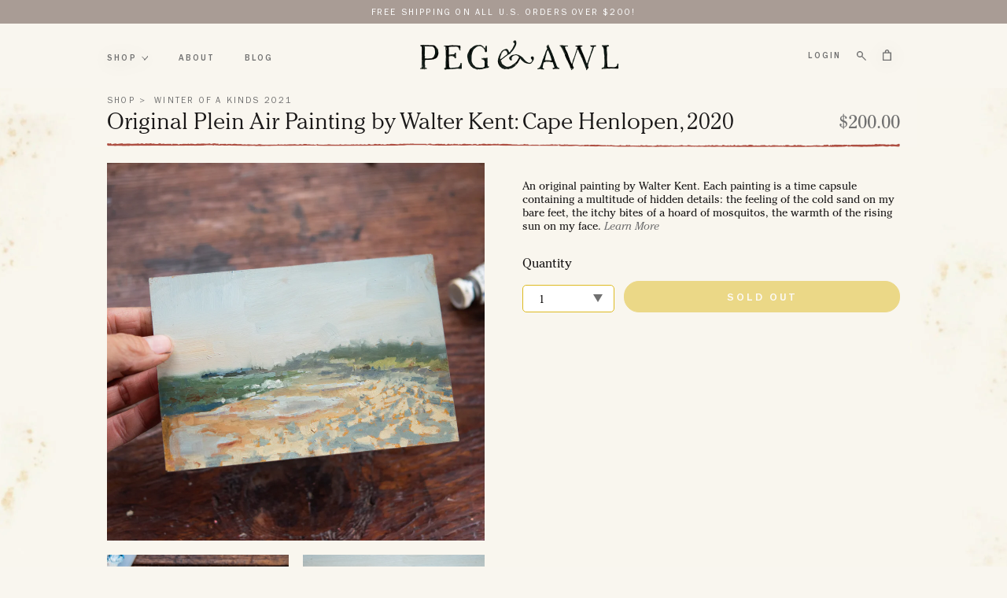

--- FILE ---
content_type: text/html; charset=utf-8
request_url: https://pegandawlbuilt.com/collections/winter-of-a-kinds-2021/products/original-plein-air-painting-by-walter-kent-cape-henlopen-2020
body_size: 31857
content:
<!doctype html>
<html class="no-js" lang="en">
  <head>
    <meta charset="utf-8">
    <meta http-equiv="X-UA-Compatible" content="IE=edge,chrome=1">
    <meta name="viewport" content="width=device-width, initial-scale=1">
    
    <meta name="description" content="Hand made objects for everyday living, Waxed Canvas Bags, Reclaimed Wood Home Goods, Recycled Metal Jewelry, Hand Bound Journals, Made In USA">

    <link rel="preconnect" href="https://cdn.shopify.com" crossorigin>
<link rel="preconnect" href="https://fonts.shopify.com" crossorigin>
<link rel="preconnect" href="https://monorail-edge.shopifysvc.com"><link rel="canonical" href="https://pegandawlbuilt.com/products/original-plein-air-painting-by-walter-kent-cape-henlopen-2020"><link rel="shortcut icon" href="//pegandawlbuilt.com/cdn/shop/files/favicon5_32x32.png?v=1699887310" type="image/png"><!-- Pending : update in base theme this complete file --><title>Original Plein Air Painting by Walter Kent: Cape Henlopen, 2020
&ndash; Peg and Awl</title><meta name="description" content="Light changes, colors transform, shadows emerge and fade. Each time I step into nature I am confronted with its fleeting intricacies juxtaposed with its promise of enduring newness. My excursions with paint and brush are a humble attempt to capture moments of this change – to live in the now. Each painting is a time ca"><!-- No-Index Pages -->


    <!-- /snippets/social-meta-tags.liquid -->




<meta property="og:site_name" content="Peg and Awl">
<meta property="og:url" content="https://pegandawlbuilt.com/products/original-plein-air-painting-by-walter-kent-cape-henlopen-2020">
<meta property="og:title" content="Original Plein Air Painting by Walter Kent: Cape Henlopen, 2020">
<meta property="og:type" content="product">
<meta property="og:description" content="Light changes, colors transform, shadows emerge and fade. Each time I step into nature I am confronted with its fleeting intricacies juxtaposed with its promise of enduring newness. My excursions with paint and brush are a humble attempt to capture moments of this change – to live in the now. Each painting is a time ca">

  <meta property="og:price:amount" content="200.00">
  <meta property="og:price:currency" content="USD">

<meta property="og:image" content="http://pegandawlbuilt.com/cdn/shop/products/CapeHenlopenDelawareNovemeber2020-OriginalArtwork-10_1200x1200.jpg?v=1637249257"><meta property="og:image" content="http://pegandawlbuilt.com/cdn/shop/products/CapeHenlopenDelawareNovemeber2020-OriginalArtwork-03_1200x1200.jpg?v=1637249257"><meta property="og:image" content="http://pegandawlbuilt.com/cdn/shop/products/CapeHenlopenDelawareNovemeber2020-OriginalArtwork-09_1200x1200.jpg?v=1637249257">
<meta property="og:image:secure_url" content="https://pegandawlbuilt.com/cdn/shop/products/CapeHenlopenDelawareNovemeber2020-OriginalArtwork-10_1200x1200.jpg?v=1637249257"><meta property="og:image:secure_url" content="https://pegandawlbuilt.com/cdn/shop/products/CapeHenlopenDelawareNovemeber2020-OriginalArtwork-03_1200x1200.jpg?v=1637249257"><meta property="og:image:secure_url" content="https://pegandawlbuilt.com/cdn/shop/products/CapeHenlopenDelawareNovemeber2020-OriginalArtwork-09_1200x1200.jpg?v=1637249257">


  <meta name="twitter:site" content="@pegandawl">

<meta name="twitter:card" content="summary_large_image">
<meta name="twitter:title" content="Original Plein Air Painting by Walter Kent: Cape Henlopen, 2020">
<meta name="twitter:description" content="Light changes, colors transform, shadows emerge and fade. Each time I step into nature I am confronted with its fleeting intricacies juxtaposed with its promise of enduring newness. My excursions with paint and brush are a humble attempt to capture moments of this change – to live in the now. Each painting is a time ca">

<!-- Meta view port -->
<meta name="viewport" content="width=device-width, initial-scale=1.0, maximum-scale=1.0, user-scalable=no" />
    <!-- Vendor Scripts -->
<script src="//pegandawlbuilt.com/cdn/shop/t/35/assets/_sm-theme-vendor.min.js?v=118054553291122607541695651724" type="text/javascript"></script>
<!-- Initialise Cart.js once the page has loaded -->
<!-- [if gt IE 8]> -->
<script src="//pegandawlbuilt.com/cdn/shop/t/35/assets/rivets-cart.min.js?v=71148455348259262541738014663" type="text/javascript"></script>
<script type="text/javascript">
  CartJS.init({"note":null,"attributes":{},"original_total_price":0,"total_price":0,"total_discount":0,"total_weight":0.0,"item_count":0,"items":[],"requires_shipping":false,"currency":"USD","items_subtotal_price":0,"cart_level_discount_applications":[],"checkout_charge_amount":0}, {"debug": true});
</script>
<!-- PDP Page Variant Selection BEGINS -->

  <script src="//pegandawlbuilt.com/cdn/shopifycloud/storefront/assets/themes_support/option_selection-b017cd28.js" type="text/javascript"></script>

<!-- Custom Styles -->
<link href="//pegandawlbuilt.com/cdn/shop/t/35/assets/_sm-global.css?v=102153498281853944241705614150" rel="stylesheet" type="text/css" media="all" />
<link href="//pegandawlbuilt.com/cdn/shop/t/35/assets/_sm-style.css?v=33179570348387747391713180486" rel="stylesheet" type="text/css" media="all" />

<!-- Custom Scripts -->
<script src="//pegandawlbuilt.com/cdn/shop/t/35/assets/_sm-theme.js?v=22503892385666839431741085895" type="text/javascript"></script>
<script src="//pegandawlbuilt.com/cdn/shop/t/35/assets/theme.js?v=31483510221550664671699451964" defer="defer"></script>
<script src="//pegandawlbuilt.com/cdn/shop/t/35/assets/keyboard-tabbing.js?v=98361899885836960011699451951" defer="defer"></script>
<!-- Vendor Styles -->
<link href="//pegandawlbuilt.com/cdn/shop/t/35/assets/_sm-style-vendor.css?v=96412577022403576981695651724" rel="stylesheet" type="text/css" media="all" />
<!-- Lity CSS -->
<link href="//pegandawlbuilt.com/cdn/shop/t/35/assets/lity.css?v=79789045103631706831695651726" rel="stylesheet" type="text/css" media="all" />

<!-- For customer templates only -->

<!-- Swiper JS and CSS -->

<link href="//pegandawlbuilt.com/cdn/shop/t/35/assets/swiper-bundle.min.css?v=171807505748710421571695651726" rel="stylesheet" type="text/css" media="all" />
<script src="//pegandawlbuilt.com/cdn/shop/t/35/assets/swiper-bundle.min.js?v=76888659337860197441695651726" defer="defer"></script>

    <script>window.performance && window.performance.mark && window.performance.mark('shopify.content_for_header.start');</script><meta name="google-site-verification" content="eMPDUxF_HhEXGagR2BfSKoxn6cb9Hu2YX2x4AFHM06s">
<meta id="shopify-digital-wallet" name="shopify-digital-wallet" content="/1045072/digital_wallets/dialog">
<meta name="shopify-checkout-api-token" content="709c760794ce31658333f9af5ab0b3d9">
<meta id="in-context-paypal-metadata" data-shop-id="1045072" data-venmo-supported="false" data-environment="production" data-locale="en_US" data-paypal-v4="true" data-currency="USD">
<link rel="alternate" type="application/json+oembed" href="https://pegandawlbuilt.com/products/original-plein-air-painting-by-walter-kent-cape-henlopen-2020.oembed">
<script async="async" src="/checkouts/internal/preloads.js?locale=en-US"></script>
<link rel="preconnect" href="https://shop.app" crossorigin="anonymous">
<script async="async" src="https://shop.app/checkouts/internal/preloads.js?locale=en-US&shop_id=1045072" crossorigin="anonymous"></script>
<script id="apple-pay-shop-capabilities" type="application/json">{"shopId":1045072,"countryCode":"US","currencyCode":"USD","merchantCapabilities":["supports3DS"],"merchantId":"gid:\/\/shopify\/Shop\/1045072","merchantName":"Peg and Awl","requiredBillingContactFields":["postalAddress","email","phone"],"requiredShippingContactFields":["postalAddress","email","phone"],"shippingType":"shipping","supportedNetworks":["visa","masterCard","amex","discover","elo","jcb"],"total":{"type":"pending","label":"Peg and Awl","amount":"1.00"},"shopifyPaymentsEnabled":true,"supportsSubscriptions":true}</script>
<script id="shopify-features" type="application/json">{"accessToken":"709c760794ce31658333f9af5ab0b3d9","betas":["rich-media-storefront-analytics"],"domain":"pegandawlbuilt.com","predictiveSearch":true,"shopId":1045072,"locale":"en"}</script>
<script>var Shopify = Shopify || {};
Shopify.shop = "pegandawl.myshopify.com";
Shopify.locale = "en";
Shopify.currency = {"active":"USD","rate":"1.0"};
Shopify.country = "US";
Shopify.theme = {"name":"Peg Awl 2.0 | New Theme","id":132760469695,"schema_name":"Godzilla","schema_version":"1.0.0","theme_store_id":null,"role":"main"};
Shopify.theme.handle = "null";
Shopify.theme.style = {"id":null,"handle":null};
Shopify.cdnHost = "pegandawlbuilt.com/cdn";
Shopify.routes = Shopify.routes || {};
Shopify.routes.root = "/";</script>
<script type="module">!function(o){(o.Shopify=o.Shopify||{}).modules=!0}(window);</script>
<script>!function(o){function n(){var o=[];function n(){o.push(Array.prototype.slice.apply(arguments))}return n.q=o,n}var t=o.Shopify=o.Shopify||{};t.loadFeatures=n(),t.autoloadFeatures=n()}(window);</script>
<script>
  window.ShopifyPay = window.ShopifyPay || {};
  window.ShopifyPay.apiHost = "shop.app\/pay";
  window.ShopifyPay.redirectState = null;
</script>
<script id="shop-js-analytics" type="application/json">{"pageType":"product"}</script>
<script defer="defer" async type="module" src="//pegandawlbuilt.com/cdn/shopifycloud/shop-js/modules/v2/client.init-shop-cart-sync_BdyHc3Nr.en.esm.js"></script>
<script defer="defer" async type="module" src="//pegandawlbuilt.com/cdn/shopifycloud/shop-js/modules/v2/chunk.common_Daul8nwZ.esm.js"></script>
<script type="module">
  await import("//pegandawlbuilt.com/cdn/shopifycloud/shop-js/modules/v2/client.init-shop-cart-sync_BdyHc3Nr.en.esm.js");
await import("//pegandawlbuilt.com/cdn/shopifycloud/shop-js/modules/v2/chunk.common_Daul8nwZ.esm.js");

  window.Shopify.SignInWithShop?.initShopCartSync?.({"fedCMEnabled":true,"windoidEnabled":true});

</script>
<script>
  window.Shopify = window.Shopify || {};
  if (!window.Shopify.featureAssets) window.Shopify.featureAssets = {};
  window.Shopify.featureAssets['shop-js'] = {"shop-cart-sync":["modules/v2/client.shop-cart-sync_QYOiDySF.en.esm.js","modules/v2/chunk.common_Daul8nwZ.esm.js"],"init-fed-cm":["modules/v2/client.init-fed-cm_DchLp9rc.en.esm.js","modules/v2/chunk.common_Daul8nwZ.esm.js"],"shop-button":["modules/v2/client.shop-button_OV7bAJc5.en.esm.js","modules/v2/chunk.common_Daul8nwZ.esm.js"],"init-windoid":["modules/v2/client.init-windoid_DwxFKQ8e.en.esm.js","modules/v2/chunk.common_Daul8nwZ.esm.js"],"shop-cash-offers":["modules/v2/client.shop-cash-offers_DWtL6Bq3.en.esm.js","modules/v2/chunk.common_Daul8nwZ.esm.js","modules/v2/chunk.modal_CQq8HTM6.esm.js"],"shop-toast-manager":["modules/v2/client.shop-toast-manager_CX9r1SjA.en.esm.js","modules/v2/chunk.common_Daul8nwZ.esm.js"],"init-shop-email-lookup-coordinator":["modules/v2/client.init-shop-email-lookup-coordinator_UhKnw74l.en.esm.js","modules/v2/chunk.common_Daul8nwZ.esm.js"],"pay-button":["modules/v2/client.pay-button_DzxNnLDY.en.esm.js","modules/v2/chunk.common_Daul8nwZ.esm.js"],"avatar":["modules/v2/client.avatar_BTnouDA3.en.esm.js"],"init-shop-cart-sync":["modules/v2/client.init-shop-cart-sync_BdyHc3Nr.en.esm.js","modules/v2/chunk.common_Daul8nwZ.esm.js"],"shop-login-button":["modules/v2/client.shop-login-button_D8B466_1.en.esm.js","modules/v2/chunk.common_Daul8nwZ.esm.js","modules/v2/chunk.modal_CQq8HTM6.esm.js"],"init-customer-accounts-sign-up":["modules/v2/client.init-customer-accounts-sign-up_C8fpPm4i.en.esm.js","modules/v2/client.shop-login-button_D8B466_1.en.esm.js","modules/v2/chunk.common_Daul8nwZ.esm.js","modules/v2/chunk.modal_CQq8HTM6.esm.js"],"init-shop-for-new-customer-accounts":["modules/v2/client.init-shop-for-new-customer-accounts_CVTO0Ztu.en.esm.js","modules/v2/client.shop-login-button_D8B466_1.en.esm.js","modules/v2/chunk.common_Daul8nwZ.esm.js","modules/v2/chunk.modal_CQq8HTM6.esm.js"],"init-customer-accounts":["modules/v2/client.init-customer-accounts_dRgKMfrE.en.esm.js","modules/v2/client.shop-login-button_D8B466_1.en.esm.js","modules/v2/chunk.common_Daul8nwZ.esm.js","modules/v2/chunk.modal_CQq8HTM6.esm.js"],"shop-follow-button":["modules/v2/client.shop-follow-button_CkZpjEct.en.esm.js","modules/v2/chunk.common_Daul8nwZ.esm.js","modules/v2/chunk.modal_CQq8HTM6.esm.js"],"lead-capture":["modules/v2/client.lead-capture_BntHBhfp.en.esm.js","modules/v2/chunk.common_Daul8nwZ.esm.js","modules/v2/chunk.modal_CQq8HTM6.esm.js"],"checkout-modal":["modules/v2/client.checkout-modal_CfxcYbTm.en.esm.js","modules/v2/chunk.common_Daul8nwZ.esm.js","modules/v2/chunk.modal_CQq8HTM6.esm.js"],"shop-login":["modules/v2/client.shop-login_Da4GZ2H6.en.esm.js","modules/v2/chunk.common_Daul8nwZ.esm.js","modules/v2/chunk.modal_CQq8HTM6.esm.js"],"payment-terms":["modules/v2/client.payment-terms_MV4M3zvL.en.esm.js","modules/v2/chunk.common_Daul8nwZ.esm.js","modules/v2/chunk.modal_CQq8HTM6.esm.js"]};
</script>
<script>(function() {
  var isLoaded = false;
  function asyncLoad() {
    if (isLoaded) return;
    isLoaded = true;
    var urls = ["https:\/\/social-referral.appspot.com\/b\/shopify\/load\/confirmation.js?twitter_username=pegandawl\u0026enabled=true\u0026app_uuid=fdec860bc6ab4958\u0026facebook_username=pegandawl\u0026shop=pegandawl.myshopify.com","https:\/\/assets1.adroll.com\/shopify\/latest\/j\/shopify_rolling_bootstrap_v2.js?adroll_adv_id=NXIDIEQABBH4FK3YIVGMQ5\u0026adroll_pix_id=UBRMM3PSI5DH3GUVLLIJSE\u0026shop=pegandawl.myshopify.com"];
    for (var i = 0; i < urls.length; i++) {
      var s = document.createElement('script');
      s.type = 'text/javascript';
      s.async = true;
      s.src = urls[i];
      var x = document.getElementsByTagName('script')[0];
      x.parentNode.insertBefore(s, x);
    }
  };
  if(window.attachEvent) {
    window.attachEvent('onload', asyncLoad);
  } else {
    window.addEventListener('load', asyncLoad, false);
  }
})();</script>
<script id="__st">var __st={"a":1045072,"offset":-18000,"reqid":"56f941b0-99c3-4da6-9fa3-a87bdf22db0f-1768967092","pageurl":"pegandawlbuilt.com\/collections\/winter-of-a-kinds-2021\/products\/original-plein-air-painting-by-walter-kent-cape-henlopen-2020","u":"16e87bd2ba2e","p":"product","rtyp":"product","rid":7069617422527};</script>
<script>window.ShopifyPaypalV4VisibilityTracking = true;</script>
<script id="captcha-bootstrap">!function(){'use strict';const t='contact',e='account',n='new_comment',o=[[t,t],['blogs',n],['comments',n],[t,'customer']],c=[[e,'customer_login'],[e,'guest_login'],[e,'recover_customer_password'],[e,'create_customer']],r=t=>t.map((([t,e])=>`form[action*='/${t}']:not([data-nocaptcha='true']) input[name='form_type'][value='${e}']`)).join(','),a=t=>()=>t?[...document.querySelectorAll(t)].map((t=>t.form)):[];function s(){const t=[...o],e=r(t);return a(e)}const i='password',u='form_key',d=['recaptcha-v3-token','g-recaptcha-response','h-captcha-response',i],f=()=>{try{return window.sessionStorage}catch{return}},m='__shopify_v',_=t=>t.elements[u];function p(t,e,n=!1){try{const o=window.sessionStorage,c=JSON.parse(o.getItem(e)),{data:r}=function(t){const{data:e,action:n}=t;return t[m]||n?{data:e,action:n}:{data:t,action:n}}(c);for(const[e,n]of Object.entries(r))t.elements[e]&&(t.elements[e].value=n);n&&o.removeItem(e)}catch(o){console.error('form repopulation failed',{error:o})}}const l='form_type',E='cptcha';function T(t){t.dataset[E]=!0}const w=window,h=w.document,L='Shopify',v='ce_forms',y='captcha';let A=!1;((t,e)=>{const n=(g='f06e6c50-85a8-45c8-87d0-21a2b65856fe',I='https://cdn.shopify.com/shopifycloud/storefront-forms-hcaptcha/ce_storefront_forms_captcha_hcaptcha.v1.5.2.iife.js',D={infoText:'Protected by hCaptcha',privacyText:'Privacy',termsText:'Terms'},(t,e,n)=>{const o=w[L][v],c=o.bindForm;if(c)return c(t,g,e,D).then(n);var r;o.q.push([[t,g,e,D],n]),r=I,A||(h.body.append(Object.assign(h.createElement('script'),{id:'captcha-provider',async:!0,src:r})),A=!0)});var g,I,D;w[L]=w[L]||{},w[L][v]=w[L][v]||{},w[L][v].q=[],w[L][y]=w[L][y]||{},w[L][y].protect=function(t,e){n(t,void 0,e),T(t)},Object.freeze(w[L][y]),function(t,e,n,w,h,L){const[v,y,A,g]=function(t,e,n){const i=e?o:[],u=t?c:[],d=[...i,...u],f=r(d),m=r(i),_=r(d.filter((([t,e])=>n.includes(e))));return[a(f),a(m),a(_),s()]}(w,h,L),I=t=>{const e=t.target;return e instanceof HTMLFormElement?e:e&&e.form},D=t=>v().includes(t);t.addEventListener('submit',(t=>{const e=I(t);if(!e)return;const n=D(e)&&!e.dataset.hcaptchaBound&&!e.dataset.recaptchaBound,o=_(e),c=g().includes(e)&&(!o||!o.value);(n||c)&&t.preventDefault(),c&&!n&&(function(t){try{if(!f())return;!function(t){const e=f();if(!e)return;const n=_(t);if(!n)return;const o=n.value;o&&e.removeItem(o)}(t);const e=Array.from(Array(32),(()=>Math.random().toString(36)[2])).join('');!function(t,e){_(t)||t.append(Object.assign(document.createElement('input'),{type:'hidden',name:u})),t.elements[u].value=e}(t,e),function(t,e){const n=f();if(!n)return;const o=[...t.querySelectorAll(`input[type='${i}']`)].map((({name:t})=>t)),c=[...d,...o],r={};for(const[a,s]of new FormData(t).entries())c.includes(a)||(r[a]=s);n.setItem(e,JSON.stringify({[m]:1,action:t.action,data:r}))}(t,e)}catch(e){console.error('failed to persist form',e)}}(e),e.submit())}));const S=(t,e)=>{t&&!t.dataset[E]&&(n(t,e.some((e=>e===t))),T(t))};for(const o of['focusin','change'])t.addEventListener(o,(t=>{const e=I(t);D(e)&&S(e,y())}));const B=e.get('form_key'),M=e.get(l),P=B&&M;t.addEventListener('DOMContentLoaded',(()=>{const t=y();if(P)for(const e of t)e.elements[l].value===M&&p(e,B);[...new Set([...A(),...v().filter((t=>'true'===t.dataset.shopifyCaptcha))])].forEach((e=>S(e,t)))}))}(h,new URLSearchParams(w.location.search),n,t,e,['guest_login'])})(!0,!0)}();</script>
<script integrity="sha256-4kQ18oKyAcykRKYeNunJcIwy7WH5gtpwJnB7kiuLZ1E=" data-source-attribution="shopify.loadfeatures" defer="defer" src="//pegandawlbuilt.com/cdn/shopifycloud/storefront/assets/storefront/load_feature-a0a9edcb.js" crossorigin="anonymous"></script>
<script crossorigin="anonymous" defer="defer" src="//pegandawlbuilt.com/cdn/shopifycloud/storefront/assets/shopify_pay/storefront-65b4c6d7.js?v=20250812"></script>
<script data-source-attribution="shopify.dynamic_checkout.dynamic.init">var Shopify=Shopify||{};Shopify.PaymentButton=Shopify.PaymentButton||{isStorefrontPortableWallets:!0,init:function(){window.Shopify.PaymentButton.init=function(){};var t=document.createElement("script");t.src="https://pegandawlbuilt.com/cdn/shopifycloud/portable-wallets/latest/portable-wallets.en.js",t.type="module",document.head.appendChild(t)}};
</script>
<script data-source-attribution="shopify.dynamic_checkout.buyer_consent">
  function portableWalletsHideBuyerConsent(e){var t=document.getElementById("shopify-buyer-consent"),n=document.getElementById("shopify-subscription-policy-button");t&&n&&(t.classList.add("hidden"),t.setAttribute("aria-hidden","true"),n.removeEventListener("click",e))}function portableWalletsShowBuyerConsent(e){var t=document.getElementById("shopify-buyer-consent"),n=document.getElementById("shopify-subscription-policy-button");t&&n&&(t.classList.remove("hidden"),t.removeAttribute("aria-hidden"),n.addEventListener("click",e))}window.Shopify?.PaymentButton&&(window.Shopify.PaymentButton.hideBuyerConsent=portableWalletsHideBuyerConsent,window.Shopify.PaymentButton.showBuyerConsent=portableWalletsShowBuyerConsent);
</script>
<script data-source-attribution="shopify.dynamic_checkout.cart.bootstrap">document.addEventListener("DOMContentLoaded",(function(){function t(){return document.querySelector("shopify-accelerated-checkout-cart, shopify-accelerated-checkout")}if(t())Shopify.PaymentButton.init();else{new MutationObserver((function(e,n){t()&&(Shopify.PaymentButton.init(),n.disconnect())})).observe(document.body,{childList:!0,subtree:!0})}}));
</script>
<link id="shopify-accelerated-checkout-styles" rel="stylesheet" media="screen" href="https://pegandawlbuilt.com/cdn/shopifycloud/portable-wallets/latest/accelerated-checkout-backwards-compat.css" crossorigin="anonymous">
<style id="shopify-accelerated-checkout-cart">
        #shopify-buyer-consent {
  margin-top: 1em;
  display: inline-block;
  width: 100%;
}

#shopify-buyer-consent.hidden {
  display: none;
}

#shopify-subscription-policy-button {
  background: none;
  border: none;
  padding: 0;
  text-decoration: underline;
  font-size: inherit;
  cursor: pointer;
}

#shopify-subscription-policy-button::before {
  box-shadow: none;
}

      </style>

<script>window.performance && window.performance.mark && window.performance.mark('shopify.content_for_header.end');</script>
    
    <link rel="apple-touch-icon" href="//cdn.shopify.com/s/files/1/0104/5072/files/apple-touch-icon.png"/>
    <script>

      document.addEventListener('DOMContentLoaded', function() {
      function formatEuroPrices() {
        // Select all price elements
        const priceElements = document.querySelectorAll('.product-card__price span');
    
        priceElements.forEach(function(element) {
          let priceText = element.textContent.trim();
          
          // Check if the price text starts with the Euro symbol
          if (priceText.startsWith('€')) {
            // Remove the Euro symbol temporarily
            priceText = priceText.substring(1);
            
            // Replace the comma with a dot
            priceText = priceText.replace(',', '.');
            
            // Add the Euro symbol back and update the element
            element.textContent = '€' + priceText;
          }
        });

        const priceCompareElements = document.querySelectorAll('.product-card__price s');
    
        priceCompareElements.forEach(function(element) {
          let priceText = element.textContent.trim();
          
          // Check if the price text starts with the Euro symbol
          if (priceText.startsWith('€')) {
            // Remove the Euro symbol temporarily
            priceText = priceText.substring(1);
            
            // Replace the comma with a dot
            priceText = priceText.replace(',', '.');
            
            // Add the Euro symbol back and update the element
            element.textContent = '€' + priceText;
          }
        });

        pdpPriceElements = document.querySelectorAll('.product-single__prices span');
    
        pdpPriceElements.forEach(function(element) {
          let priceText = element.textContent.trim();
          
          // Check if the price text starts with the Euro symbol
          if (priceText.startsWith('€')) {
            // Remove the Euro symbol temporarily
            priceText = priceText.substring(1);
            
            // Replace the comma with a dot
            priceText = priceText.replace(',', '.');
            
            // Add the Euro symbol back and update the element
            element.textContent = '€' + priceText;
          }
        });

        pdpComPriceElements = document.querySelectorAll('.product-single__prices s');
    
        pdpComPriceElements.forEach(function(element) {
          let priceText = element.textContent.trim();
          
          // Check if the price text starts with the Euro symbol
          if (priceText.startsWith('€')) {
            // Remove the Euro symbol temporarily
            priceText = priceText.substring(1);
            
            // Replace the comma with a dot
            priceText = priceText.replace(',', '.');
            
            // Add the Euro symbol back and update the element
            element.textContent = '€' + priceText;
          }
        });
      }
    
      // Run the formatting function when the page loads
      formatEuroPrices();
    
      // If you're using AJAX to update prices, you might need to run this function again after price updates
      // For example, if you're using Shopify's Ajax API:
      if (typeof Shopify !== 'undefined' && Shopify.onItemAdded) {
        Shopify.onItemAdded = function() {
          formatEuroPrices();
          // ... any other code you want to run when an item is added ...
        };
      }
    });
    
      
    </script>
  <!-- BEGIN app block: shopify://apps/okendo/blocks/theme-settings/bb689e69-ea70-4661-8fb7-ad24a2e23c29 --><!-- BEGIN app snippet: header-metafields -->










    <style data-oke-reviews-version="0.82.1" type="text/css" data-href="https://d3hw6dc1ow8pp2.cloudfront.net/reviews-widget-plus/css/okendo-reviews-styles.9d163ae1.css"></style><style data-oke-reviews-version="0.82.1" type="text/css" data-href="https://d3hw6dc1ow8pp2.cloudfront.net/reviews-widget-plus/css/modules/okendo-star-rating.4cb378a8.css"></style><style data-oke-reviews-version="0.82.1" type="text/css" data-href="https://d3hw6dc1ow8pp2.cloudfront.net/reviews-widget-plus/css/modules/okendo-reviews-keywords.0942444f.css"></style><style data-oke-reviews-version="0.82.1" type="text/css" data-href="https://d3hw6dc1ow8pp2.cloudfront.net/reviews-widget-plus/css/modules/okendo-reviews-summary.a0c9d7d6.css"></style><style type="text/css">.okeReviews[data-oke-container],div.okeReviews{font-size:14px;font-size:var(--oke-text-regular);font-weight:400;font-family:var(--oke-text-fontFamily);line-height:1.6}.okeReviews[data-oke-container] *,.okeReviews[data-oke-container] :after,.okeReviews[data-oke-container] :before,div.okeReviews *,div.okeReviews :after,div.okeReviews :before{box-sizing:border-box}.okeReviews[data-oke-container] h1,.okeReviews[data-oke-container] h2,.okeReviews[data-oke-container] h3,.okeReviews[data-oke-container] h4,.okeReviews[data-oke-container] h5,.okeReviews[data-oke-container] h6,div.okeReviews h1,div.okeReviews h2,div.okeReviews h3,div.okeReviews h4,div.okeReviews h5,div.okeReviews h6{font-size:1em;font-weight:400;line-height:1.4;margin:0}.okeReviews[data-oke-container] ul,div.okeReviews ul{padding:0;margin:0}.okeReviews[data-oke-container] li,div.okeReviews li{list-style-type:none;padding:0}.okeReviews[data-oke-container] p,div.okeReviews p{line-height:1.8;margin:0 0 4px}.okeReviews[data-oke-container] p:last-child,div.okeReviews p:last-child{margin-bottom:0}.okeReviews[data-oke-container] a,div.okeReviews a{text-decoration:none;color:inherit}.okeReviews[data-oke-container] button,div.okeReviews button{border-radius:0;border:0;box-shadow:none;margin:0;width:auto;min-width:auto;padding:0;background-color:transparent;min-height:auto}.okeReviews[data-oke-container] button,.okeReviews[data-oke-container] input,.okeReviews[data-oke-container] select,.okeReviews[data-oke-container] textarea,div.okeReviews button,div.okeReviews input,div.okeReviews select,div.okeReviews textarea{font-family:inherit;font-size:1em}.okeReviews[data-oke-container] label,.okeReviews[data-oke-container] select,div.okeReviews label,div.okeReviews select{display:inline}.okeReviews[data-oke-container] select,div.okeReviews select{width:auto}.okeReviews[data-oke-container] article,.okeReviews[data-oke-container] aside,div.okeReviews article,div.okeReviews aside{margin:0}.okeReviews[data-oke-container] table,div.okeReviews table{background:transparent;border:0;border-collapse:collapse;border-spacing:0;font-family:inherit;font-size:1em;table-layout:auto}.okeReviews[data-oke-container] table td,.okeReviews[data-oke-container] table th,.okeReviews[data-oke-container] table tr,div.okeReviews table td,div.okeReviews table th,div.okeReviews table tr{border:0;font-family:inherit;font-size:1em}.okeReviews[data-oke-container] table td,.okeReviews[data-oke-container] table th,div.okeReviews table td,div.okeReviews table th{background:transparent;font-weight:400;letter-spacing:normal;padding:0;text-align:left;text-transform:none;vertical-align:middle}.okeReviews[data-oke-container] table tr:hover td,.okeReviews[data-oke-container] table tr:hover th,div.okeReviews table tr:hover td,div.okeReviews table tr:hover th{background:transparent}.okeReviews[data-oke-container] fieldset,div.okeReviews fieldset{border:0;padding:0;margin:0;min-width:0}.okeReviews[data-oke-container] img,.okeReviews[data-oke-container] svg,div.okeReviews img,div.okeReviews svg{max-width:none}.okeReviews[data-oke-container] div:empty,div.okeReviews div:empty{display:block}.okeReviews[data-oke-container] .oke-icon:before,div.okeReviews .oke-icon:before{font-family:oke-widget-icons!important;font-style:normal;font-weight:400;font-variant:normal;text-transform:none;line-height:1;-webkit-font-smoothing:antialiased;-moz-osx-font-smoothing:grayscale;color:inherit}.okeReviews[data-oke-container] .oke-icon--select-arrow:before,div.okeReviews .oke-icon--select-arrow:before{content:""}.okeReviews[data-oke-container] .oke-icon--loading:before,div.okeReviews .oke-icon--loading:before{content:""}.okeReviews[data-oke-container] .oke-icon--pencil:before,div.okeReviews .oke-icon--pencil:before{content:""}.okeReviews[data-oke-container] .oke-icon--filter:before,div.okeReviews .oke-icon--filter:before{content:""}.okeReviews[data-oke-container] .oke-icon--play:before,div.okeReviews .oke-icon--play:before{content:""}.okeReviews[data-oke-container] .oke-icon--tick-circle:before,div.okeReviews .oke-icon--tick-circle:before{content:""}.okeReviews[data-oke-container] .oke-icon--chevron-left:before,div.okeReviews .oke-icon--chevron-left:before{content:""}.okeReviews[data-oke-container] .oke-icon--chevron-right:before,div.okeReviews .oke-icon--chevron-right:before{content:""}.okeReviews[data-oke-container] .oke-icon--thumbs-down:before,div.okeReviews .oke-icon--thumbs-down:before{content:""}.okeReviews[data-oke-container] .oke-icon--thumbs-up:before,div.okeReviews .oke-icon--thumbs-up:before{content:""}.okeReviews[data-oke-container] .oke-icon--close:before,div.okeReviews .oke-icon--close:before{content:""}.okeReviews[data-oke-container] .oke-icon--chevron-up:before,div.okeReviews .oke-icon--chevron-up:before{content:""}.okeReviews[data-oke-container] .oke-icon--chevron-down:before,div.okeReviews .oke-icon--chevron-down:before{content:""}.okeReviews[data-oke-container] .oke-icon--star:before,div.okeReviews .oke-icon--star:before{content:""}.okeReviews[data-oke-container] .oke-icon--magnifying-glass:before,div.okeReviews .oke-icon--magnifying-glass:before{content:""}@font-face{font-family:oke-widget-icons;src:url(https://d3hw6dc1ow8pp2.cloudfront.net/reviews-widget-plus/fonts/oke-widget-icons.ttf) format("truetype"),url(https://d3hw6dc1ow8pp2.cloudfront.net/reviews-widget-plus/fonts/oke-widget-icons.woff) format("woff"),url(https://d3hw6dc1ow8pp2.cloudfront.net/reviews-widget-plus/img/oke-widget-icons.bc0d6b0a.svg) format("svg");font-weight:400;font-style:normal;font-display:block}.okeReviews[data-oke-container] .oke-button,div.okeReviews .oke-button{display:inline-block;border-style:solid;border-color:var(--oke-button-borderColor);border-width:var(--oke-button-borderWidth);background-color:var(--oke-button-backgroundColor);line-height:1;padding:12px 24px;margin:0;border-radius:var(--oke-button-borderRadius);color:var(--oke-button-textColor);text-align:center;position:relative;font-weight:var(--oke-button-fontWeight);font-size:var(--oke-button-fontSize);font-family:var(--oke-button-fontFamily);outline:0}.okeReviews[data-oke-container] .oke-button-text,.okeReviews[data-oke-container] .oke-button .oke-icon,div.okeReviews .oke-button-text,div.okeReviews .oke-button .oke-icon{line-height:1}.okeReviews[data-oke-container] .oke-button.oke-is-loading,div.okeReviews .oke-button.oke-is-loading{position:relative}.okeReviews[data-oke-container] .oke-button.oke-is-loading:before,div.okeReviews .oke-button.oke-is-loading:before{font-family:oke-widget-icons!important;font-style:normal;font-weight:400;font-variant:normal;text-transform:none;line-height:1;-webkit-font-smoothing:antialiased;-moz-osx-font-smoothing:grayscale;content:"";color:undefined;font-size:12px;display:inline-block;animation:oke-spin 1s linear infinite;position:absolute;width:12px;height:12px;top:0;left:0;bottom:0;right:0;margin:auto}.okeReviews[data-oke-container] .oke-button.oke-is-loading>*,div.okeReviews .oke-button.oke-is-loading>*{opacity:0}.okeReviews[data-oke-container] .oke-button.oke-is-active,div.okeReviews .oke-button.oke-is-active{background-color:var(--oke-button-backgroundColorActive);color:var(--oke-button-textColorActive);border-color:var(--oke-button-borderColorActive)}.okeReviews[data-oke-container] .oke-button:not(.oke-is-loading),div.okeReviews .oke-button:not(.oke-is-loading){cursor:pointer}.okeReviews[data-oke-container] .oke-button:not(.oke-is-loading):not(.oke-is-active):hover,div.okeReviews .oke-button:not(.oke-is-loading):not(.oke-is-active):hover{background-color:var(--oke-button-backgroundColorHover);color:var(--oke-button-textColorHover);border-color:var(--oke-button-borderColorHover);box-shadow:0 0 0 2px var(--oke-button-backgroundColorHover)}.okeReviews[data-oke-container] .oke-button:not(.oke-is-loading):not(.oke-is-active):active,.okeReviews[data-oke-container] .oke-button:not(.oke-is-loading):not(.oke-is-active):hover:active,div.okeReviews .oke-button:not(.oke-is-loading):not(.oke-is-active):active,div.okeReviews .oke-button:not(.oke-is-loading):not(.oke-is-active):hover:active{background-color:var(--oke-button-backgroundColorActive);color:var(--oke-button-textColorActive);border-color:var(--oke-button-borderColorActive)}.okeReviews[data-oke-container] .oke-title,div.okeReviews .oke-title{font-weight:var(--oke-title-fontWeight);font-size:var(--oke-title-fontSize);font-family:var(--oke-title-fontFamily)}.okeReviews[data-oke-container] .oke-bodyText,div.okeReviews .oke-bodyText{font-weight:var(--oke-bodyText-fontWeight);font-size:var(--oke-bodyText-fontSize);font-family:var(--oke-bodyText-fontFamily)}.okeReviews[data-oke-container] .oke-linkButton,div.okeReviews .oke-linkButton{cursor:pointer;font-weight:700;pointer-events:auto;text-decoration:underline}.okeReviews[data-oke-container] .oke-linkButton:hover,div.okeReviews .oke-linkButton:hover{text-decoration:none}.okeReviews[data-oke-container] .oke-readMore,div.okeReviews .oke-readMore{cursor:pointer;color:inherit;text-decoration:underline}.okeReviews[data-oke-container] .oke-select,div.okeReviews .oke-select{cursor:pointer;background-repeat:no-repeat;background-position-x:100%;background-position-y:50%;border:none;padding:0 24px 0 12px;-moz-appearance:none;appearance:none;color:inherit;-webkit-appearance:none;background-color:transparent;background-image:url("data:image/svg+xml;charset=utf-8,%3Csvg fill='currentColor' xmlns='http://www.w3.org/2000/svg' viewBox='0 0 24 24'%3E%3Cpath d='M7 10l5 5 5-5z'/%3E%3Cpath d='M0 0h24v24H0z' fill='none'/%3E%3C/svg%3E");outline-offset:4px}.okeReviews[data-oke-container] .oke-select:disabled,div.okeReviews .oke-select:disabled{background-color:transparent;background-image:url("data:image/svg+xml;charset=utf-8,%3Csvg fill='%239a9db1' xmlns='http://www.w3.org/2000/svg' viewBox='0 0 24 24'%3E%3Cpath d='M7 10l5 5 5-5z'/%3E%3Cpath d='M0 0h24v24H0z' fill='none'/%3E%3C/svg%3E")}.okeReviews[data-oke-container] .oke-loader,div.okeReviews .oke-loader{position:relative}.okeReviews[data-oke-container] .oke-loader:before,div.okeReviews .oke-loader:before{font-family:oke-widget-icons!important;font-style:normal;font-weight:400;font-variant:normal;text-transform:none;line-height:1;-webkit-font-smoothing:antialiased;-moz-osx-font-smoothing:grayscale;content:"";color:var(--oke-text-secondaryColor);font-size:12px;display:inline-block;animation:oke-spin 1s linear infinite;position:absolute;width:12px;height:12px;top:0;left:0;bottom:0;right:0;margin:auto}.okeReviews[data-oke-container] .oke-a11yText,div.okeReviews .oke-a11yText{border:0;clip:rect(0 0 0 0);height:1px;margin:-1px;overflow:hidden;padding:0;position:absolute;width:1px}.okeReviews[data-oke-container] .oke-hidden,div.okeReviews .oke-hidden{display:none}.okeReviews[data-oke-container] .oke-modal,div.okeReviews .oke-modal{bottom:0;left:0;overflow:auto;position:fixed;right:0;top:0;z-index:2147483647;max-height:100%;background-color:rgba(0,0,0,.5);padding:40px 0 32px}@media only screen and (min-width:1024px){.okeReviews[data-oke-container] .oke-modal,div.okeReviews .oke-modal{display:flex;align-items:center;padding:48px 0}}.okeReviews[data-oke-container] .oke-modal ::-moz-selection,div.okeReviews .oke-modal ::-moz-selection{background-color:rgba(39,45,69,.2)}.okeReviews[data-oke-container] .oke-modal ::selection,div.okeReviews .oke-modal ::selection{background-color:rgba(39,45,69,.2)}.okeReviews[data-oke-container] .oke-modal,.okeReviews[data-oke-container] .oke-modal p,div.okeReviews .oke-modal,div.okeReviews .oke-modal p{color:#272d45}.okeReviews[data-oke-container] .oke-modal-content,div.okeReviews .oke-modal-content{background-color:#fff;margin:auto;position:relative;will-change:transform,opacity;width:calc(100% - 64px)}@media only screen and (min-width:1024px){.okeReviews[data-oke-container] .oke-modal-content,div.okeReviews .oke-modal-content{max-width:1000px}}.okeReviews[data-oke-container] .oke-modal-close,div.okeReviews .oke-modal-close{cursor:pointer;position:absolute;width:32px;height:32px;top:-32px;padding:4px;right:-4px;line-height:1}.okeReviews[data-oke-container] .oke-modal-close:before,div.okeReviews .oke-modal-close:before{font-family:oke-widget-icons!important;font-style:normal;font-weight:400;font-variant:normal;text-transform:none;line-height:1;-webkit-font-smoothing:antialiased;-moz-osx-font-smoothing:grayscale;content:"";color:#fff;font-size:24px;display:inline-block;width:24px;height:24px}.okeReviews[data-oke-container] .oke-modal-overlay,div.okeReviews .oke-modal-overlay{background-color:rgba(43,46,56,.9)}@media only screen and (min-width:1024px){.okeReviews[data-oke-container] .oke-modal--large .oke-modal-content,div.okeReviews .oke-modal--large .oke-modal-content{max-width:1200px}}.okeReviews[data-oke-container] .oke-modal .oke-helpful,.okeReviews[data-oke-container] .oke-modal .oke-helpful-vote-button,.okeReviews[data-oke-container] .oke-modal .oke-reviewContent-date,div.okeReviews .oke-modal .oke-helpful,div.okeReviews .oke-modal .oke-helpful-vote-button,div.okeReviews .oke-modal .oke-reviewContent-date{color:#676986}.oke-modal .okeReviews[data-oke-container].oke-w,.oke-modal div.okeReviews.oke-w{color:#272d45}.okeReviews[data-oke-container] .oke-tag,div.okeReviews .oke-tag{align-items:center;color:#272d45;display:flex;font-size:var(--oke-text-small);font-weight:600;text-align:left;position:relative;z-index:2;background-color:#f4f4f6;padding:4px 6px;border:none;border-radius:4px;gap:6px;line-height:1}.okeReviews[data-oke-container] .oke-tag svg,div.okeReviews .oke-tag svg{fill:currentColor;height:1rem}.okeReviews[data-oke-container] .hooper,div.okeReviews .hooper{height:auto}.okeReviews--left{text-align:left}.okeReviews--right{text-align:right}.okeReviews--center{text-align:center}.okeReviews :not([tabindex="-1"]):focus-visible{outline:5px auto highlight;outline:5px auto -webkit-focus-ring-color}.is-oke-modalOpen{overflow:hidden!important}img.oke-is-error{background-color:var(--oke-shadingColor);background-size:cover;background-position:50% 50%;box-shadow:inset 0 0 0 1px var(--oke-border-color)}@keyframes oke-spin{0%{transform:rotate(0deg)}to{transform:rotate(1turn)}}@keyframes oke-fade-in{0%{opacity:0}to{opacity:1}}
.oke-stars{line-height:1;position:relative;display:inline-block}.oke-stars-background svg{overflow:visible}.oke-stars-foreground{overflow:hidden;position:absolute;top:0;left:0}.oke-sr{display:inline-block;padding-top:var(--oke-starRating-spaceAbove);padding-bottom:var(--oke-starRating-spaceBelow)}.oke-sr .oke-is-clickable{cursor:pointer}.oke-sr--hidden{display:none}.oke-sr-count,.oke-sr-rating,.oke-sr-stars{display:inline-block;vertical-align:middle}.oke-sr-stars{line-height:1;margin-right:8px}.oke-sr-rating{display:none}.oke-sr-count--brackets:before{content:"("}.oke-sr-count--brackets:after{content:")"}
.oke-rk{display:block}.okeReviews[data-oke-container] .oke-reviewsKeywords-heading,div.okeReviews .oke-reviewsKeywords-heading{font-weight:700;margin-bottom:8px}.okeReviews[data-oke-container] .oke-reviewsKeywords-heading-skeleton,div.okeReviews .oke-reviewsKeywords-heading-skeleton{height:calc(var(--oke-button-fontSize) + 4px);width:150px}.okeReviews[data-oke-container] .oke-reviewsKeywords-list,div.okeReviews .oke-reviewsKeywords-list{display:inline-flex;align-items:center;flex-wrap:wrap;gap:4px}.okeReviews[data-oke-container] .oke-reviewsKeywords-list-category,div.okeReviews .oke-reviewsKeywords-list-category{background-color:var(--oke-filter-backgroundColor);color:var(--oke-filter-textColor);border:1px solid var(--oke-filter-borderColor);border-radius:var(--oke-filter-borderRadius);padding:6px 16px;transition:background-color .1s ease-out,border-color .1s ease-out;white-space:nowrap}.okeReviews[data-oke-container] .oke-reviewsKeywords-list-category.oke-is-clickable,div.okeReviews .oke-reviewsKeywords-list-category.oke-is-clickable{cursor:pointer}.okeReviews[data-oke-container] .oke-reviewsKeywords-list-category.oke-is-active,div.okeReviews .oke-reviewsKeywords-list-category.oke-is-active{background-color:var(--oke-filter-backgroundColorActive);color:var(--oke-filter-textColorActive);border-color:var(--oke-filter-borderColorActive)}.okeReviews[data-oke-container] .oke-reviewsKeywords .oke-translateButton,div.okeReviews .oke-reviewsKeywords .oke-translateButton{margin-top:12px}
.oke-rs{display:block}.oke-rs .oke-reviewsSummary.oke-is-preRender .oke-reviewsSummary-summary{-webkit-mask:linear-gradient(180deg,#000 0,#000 40%,transparent 95%,transparent 0) 100% 50%/100% 100% repeat-x;mask:linear-gradient(180deg,#000 0,#000 40%,transparent 95%,transparent 0) 100% 50%/100% 100% repeat-x;max-height:150px}.okeReviews[data-oke-container] .oke-reviewsSummary .oke-tooltip,div.okeReviews .oke-reviewsSummary .oke-tooltip{display:inline-block;font-weight:400}.okeReviews[data-oke-container] .oke-reviewsSummary .oke-tooltip-trigger,div.okeReviews .oke-reviewsSummary .oke-tooltip-trigger{height:15px;width:15px;overflow:hidden;transform:translateY(-10%)}.okeReviews[data-oke-container] .oke-reviewsSummary-heading,div.okeReviews .oke-reviewsSummary-heading{align-items:center;-moz-column-gap:4px;column-gap:4px;display:inline-flex;font-weight:700;margin-bottom:8px}.okeReviews[data-oke-container] .oke-reviewsSummary-heading-skeleton,div.okeReviews .oke-reviewsSummary-heading-skeleton{height:calc(var(--oke-button-fontSize) + 4px);width:150px}.okeReviews[data-oke-container] .oke-reviewsSummary-icon,div.okeReviews .oke-reviewsSummary-icon{fill:currentColor;font-size:14px}.okeReviews[data-oke-container] .oke-reviewsSummary-icon svg,div.okeReviews .oke-reviewsSummary-icon svg{vertical-align:baseline}.okeReviews[data-oke-container] .oke-reviewsSummary-summary.oke-is-truncated,div.okeReviews .oke-reviewsSummary-summary.oke-is-truncated{display:-webkit-box;-webkit-box-orient:vertical;overflow:hidden;text-overflow:ellipsis}</style>

    <script type="application/json" id="oke-reviews-settings">{"subscriberId":"50d1609d-7041-41c4-94dd-c7e918b6c6ea","analyticsSettings":{"isWidgetOnScreenTrackingEnabled":false,"provider":"none"},"widgetSettings":{"global":{"dateSettings":{"format":{"type":"relative"}},"hideOkendoBranding":false,"stars":{"backgroundColor":"#DDBA21","foregroundColor":"#000000","interspace":2,"shape":{"type":"default"},"showBorder":false},"showIncentiveIndicator":false,"searchEnginePaginationEnabled":false,"font":{"fontType":"inherit-from-page"}},"homepageCarousel":{"slidesPerPage":{"large":3,"medium":2},"totalSlides":12,"scrollBehaviour":"slide","style":{"showDates":true,"border":{"color":"#E5E5EB","width":{"value":1,"unit":"px"}},"headingFont":{"hasCustomFontSettings":false},"bodyFont":{"hasCustomFontSettings":false},"arrows":{"color":"#676986","size":{"value":24,"unit":"px"},"enabled":true},"avatar":{"backgroundColor":"#E5E5EB","placeholderTextColor":"#2C3E50","size":{"value":48,"unit":"px"},"enabled":true},"media":{"size":{"value":80,"unit":"px"},"imageGap":{"value":4,"unit":"px"},"enabled":true},"stars":{"height":{"value":18,"unit":"px"}},"productImageSize":{"value":48,"unit":"px"},"layout":{"name":"default","reviewDetailsPosition":"below","showProductName":false,"showAttributeBars":false,"showProductVariantName":false,"showProductDetails":"only-when-grouped"},"highlightColor":"#0E7A82","spaceAbove":{"value":20,"unit":"px"},"text":{"primaryColor":"#2C3E50","fontSizeRegular":{"value":14,"unit":"px"},"fontSizeSmall":{"value":12,"unit":"px"},"secondaryColor":"#676986"},"spaceBelow":{"value":20,"unit":"px"}},"defaultSort":"rating desc","autoPlay":false,"truncation":{"bodyMaxLines":4,"enabled":true,"truncateAll":false}},"mediaCarousel":{"minimumImages":1,"linkText":"Read More","autoPlay":false,"slideSize":"medium","arrowPosition":"outside"},"mediaGrid":{"gridStyleDesktop":{"layout":"default-desktop"},"gridStyleMobile":{"layout":"default-mobile"},"showMoreArrow":{"arrowColor":"#676986","enabled":true,"backgroundColor":"#f4f4f6"},"linkText":"Read More","infiniteScroll":false,"gapSize":{"value":10,"unit":"px"}},"questions":{"initialPageSize":6,"loadMorePageSize":6},"reviewsBadge":{"layout":"large","colorScheme":"dark"},"reviewsTab":{"enabled":false},"reviewsWidget":{"tabs":{"reviews":true,"questions":true},"header":{"columnDistribution":"space-between","verticalAlignment":"top","blocks":[{"columnWidth":"two-thirds","modules":[{"name":"rating-average","layout":"one-line"}],"textAlignment":"left"}]},"style":{"showDates":true,"border":{"color":"#E5E5EB","width":{"value":1,"unit":"px"}},"bodyFont":{"fontSize":{"value":14,"unit":"px"},"fontType":"use-global","fontWeight":400,"hasCustomFontSettings":true},"headingFont":{"fontSize":{"value":18,"unit":"px"},"fontType":"use-global","fontWeight":600,"hasCustomFontSettings":true},"filters":{"backgroundColorActive":"#DDBA21","backgroundColor":"#FCFBF7","borderColor":"#DDBA21","borderRadius":{"value":100,"unit":"px"},"borderColorActive":"#DDBA21","textColorActive":"#FFFFFF","textColor":"#707070","searchHighlightColor":"#B2F9E9"},"avatar":{"backgroundColor":"#E5E5EB","placeholderTextColor":"#2C3E50","size":{"value":48,"unit":"px"},"enabled":true},"stars":{"height":{"value":18,"unit":"px"},"globalOverrideSettings":{"backgroundColor":"#E5E5E5","foregroundColor":"#000000","interspace":2,"showBorder":false}},"shadingColor":"#F9F6EF","productImageSize":{"value":48,"unit":"px"},"button":{"backgroundColorActive":"#DDBA21","borderColorHover":"#DDBA21","backgroundColor":"#FCFBF7","borderColor":"#DDBA21","backgroundColorHover":"#DDBA21","textColorHover":"#FFFFFF","borderRadius":{"value":25,"unit":"px"},"borderWidth":{"value":1,"unit":"px"},"borderColorActive":"#DDBA21","textColorActive":"#FFFFFF","textColor":"#707070","font":{"hasCustomFontSettings":false}},"highlightColor":"#1A1818","spaceAbove":{"value":70,"unit":"px"},"text":{"primaryColor":"#1A1818","fontSizeRegular":{"value":14,"unit":"px"},"fontSizeLarge":{"value":20,"unit":"px"},"fontSizeSmall":{"value":12,"unit":"px"},"secondaryColor":"#1A1818"},"spaceBelow":{"value":70,"unit":"px"},"attributeBar":{"style":"default","backgroundColor":"#D3D4DD","shadingColor":"#9A9DB1","markerColor":"#00CAAA"}},"showWhenEmpty":true,"reviews":{"list":{"layout":{"name":"split","showAttributeBars":false,"showProductVariantName":false,"columnAmount":4,"showProductDetails":"only-when-grouped"},"initialPageSize":4,"media":{"layout":"thumbnail","size":{"value":50,"unit":"px"},"imageGap":{"value":2,"unit":"px"}},"truncation":{"bodyMaxLines":4,"truncateAll":false,"enabled":false},"loadMorePageSize":4},"controls":{"filterMode":"open-always","defaultSort":"has_media desc","writeReviewButtonEnabled":true,"freeTextSearchEnabled":false}}},"starRatings":{"showWhenEmpty":false,"clickBehavior":"scroll-to-widget","style":{"text":{"content":"review-count","style":"number-and-text","brackets":false},"spaceAbove":{"value":0,"unit":"px"},"singleStar":false,"spaceBelow":{"value":0,"unit":"px"},"height":{"value":18,"unit":"px"}}}},"features":{"attributeFiltersEnabled":true,"recorderPlusEnabled":true,"recorderQandaPlusEnabled":true,"reviewsKeywordsEnabled":true}}</script>
            <style id="oke-css-vars">:root{--oke-widget-spaceAbove:70px;--oke-widget-spaceBelow:70px;--oke-starRating-spaceAbove:0;--oke-starRating-spaceBelow:0;--oke-button-backgroundColor:#fcfbf7;--oke-button-backgroundColorHover:#ddba21;--oke-button-backgroundColorActive:#ddba21;--oke-button-textColor:#707070;--oke-button-textColorHover:#fff;--oke-button-textColorActive:#fff;--oke-button-borderColor:#ddba21;--oke-button-borderColorHover:#ddba21;--oke-button-borderColorActive:#ddba21;--oke-button-borderRadius:25px;--oke-button-borderWidth:1px;--oke-button-fontWeight:700;--oke-button-fontSize:var(--oke-text-regular,14px);--oke-button-fontFamily:inherit;--oke-border-color:#e5e5eb;--oke-border-width:1px;--oke-text-primaryColor:#1a1818;--oke-text-secondaryColor:#1a1818;--oke-text-small:12px;--oke-text-regular:14px;--oke-text-large:20px;--oke-text-fontFamily:inherit;--oke-avatar-size:48px;--oke-avatar-backgroundColor:#e5e5eb;--oke-avatar-placeholderTextColor:#2c3e50;--oke-highlightColor:#1a1818;--oke-shadingColor:#f9f6ef;--oke-productImageSize:48px;--oke-attributeBar-shadingColor:#9a9db1;--oke-attributeBar-borderColor:undefined;--oke-attributeBar-backgroundColor:#d3d4dd;--oke-attributeBar-markerColor:#00caaa;--oke-filter-backgroundColor:#fcfbf7;--oke-filter-backgroundColorActive:#ddba21;--oke-filter-borderColor:#ddba21;--oke-filter-borderColorActive:#ddba21;--oke-filter-textColor:#707070;--oke-filter-textColorActive:#fff;--oke-filter-borderRadius:100px;--oke-filter-searchHighlightColor:#b2f9e9;--oke-mediaGrid-chevronColor:#676986;--oke-stars-foregroundColor:#000;--oke-stars-backgroundColor:#ddba21;--oke-stars-borderWidth:0}.oke-w,.oke-modal{--oke-stars-foregroundColor:#000;--oke-stars-backgroundColor:#e5e5e5;--oke-stars-borderWidth:0}.oke-w,oke-modal{--oke-title-fontWeight:600;--oke-title-fontSize:18px;--oke-title-fontFamily:inherit;--oke-bodyText-fontWeight:400;--oke-bodyText-fontSize:14px;--oke-bodyText-fontFamily:inherit}</style>
            <style id="oke-reviews-custom-css">.product_body .oke-sr{margin-bottom:25px}div.okeReviews[data-oke-container] .oke-w-reviews-alerts,div.okeReviews[data-oke-container] .oke-alert-inner{position:initial}</style>
            <template id="oke-reviews-body-template"><svg id="oke-star-symbols" style="display:none!important" data-oke-id="oke-star-symbols"><symbol id="oke-star-empty" style="overflow:visible;"><path id="star-default--empty" fill="var(--oke-stars-backgroundColor)" stroke="var(--oke-stars-borderColor)" stroke-width="var(--oke-stars-borderWidth)" d="M3.34 13.86c-.48.3-.76.1-.63-.44l1.08-4.56L.26 5.82c-.42-.36-.32-.7.24-.74l4.63-.37L6.92.39c.2-.52.55-.52.76 0l1.8 4.32 4.62.37c.56.05.67.37.24.74l-3.53 3.04 1.08 4.56c.13.54-.14.74-.63.44L7.3 11.43l-3.96 2.43z"/></symbol><symbol id="oke-star-filled" style="overflow:visible;"><path id="star-default--filled" fill="var(--oke-stars-foregroundColor)" stroke="var(--oke-stars-borderColor)" stroke-width="var(--oke-stars-borderWidth)" d="M3.34 13.86c-.48.3-.76.1-.63-.44l1.08-4.56L.26 5.82c-.42-.36-.32-.7.24-.74l4.63-.37L6.92.39c.2-.52.55-.52.76 0l1.8 4.32 4.62.37c.56.05.67.37.24.74l-3.53 3.04 1.08 4.56c.13.54-.14.74-.63.44L7.3 11.43l-3.96 2.43z"/></symbol></svg></template><script>document.addEventListener('readystatechange',() =>{Array.from(document.getElementById('oke-reviews-body-template')?.content.children)?.forEach(function(child){if(!Array.from(document.body.querySelectorAll('[data-oke-id='.concat(child.getAttribute('data-oke-id'),']'))).length){document.body.prepend(child)}})},{once:true});</script>













<!-- END app snippet -->

<!-- BEGIN app snippet: widget-plus-initialisation-script -->




    <script async id="okendo-reviews-script" src="https://d3hw6dc1ow8pp2.cloudfront.net/reviews-widget-plus/js/okendo-reviews.js"></script>

<!-- END app snippet -->


<!-- END app block --><!-- BEGIN app block: shopify://apps/klaviyo-email-marketing-sms/blocks/klaviyo-onsite-embed/2632fe16-c075-4321-a88b-50b567f42507 -->












  <script async src="https://static.klaviyo.com/onsite/js/PmrKCL/klaviyo.js?company_id=PmrKCL"></script>
  <script>!function(){if(!window.klaviyo){window._klOnsite=window._klOnsite||[];try{window.klaviyo=new Proxy({},{get:function(n,i){return"push"===i?function(){var n;(n=window._klOnsite).push.apply(n,arguments)}:function(){for(var n=arguments.length,o=new Array(n),w=0;w<n;w++)o[w]=arguments[w];var t="function"==typeof o[o.length-1]?o.pop():void 0,e=new Promise((function(n){window._klOnsite.push([i].concat(o,[function(i){t&&t(i),n(i)}]))}));return e}}})}catch(n){window.klaviyo=window.klaviyo||[],window.klaviyo.push=function(){var n;(n=window._klOnsite).push.apply(n,arguments)}}}}();</script>

  
    <script id="viewed_product">
      if (item == null) {
        var _learnq = _learnq || [];

        var MetafieldReviews = null
        var MetafieldYotpoRating = null
        var MetafieldYotpoCount = null
        var MetafieldLooxRating = null
        var MetafieldLooxCount = null
        var okendoProduct = null
        var okendoProductReviewCount = null
        var okendoProductReviewAverageValue = null
        try {
          // The following fields are used for Customer Hub recently viewed in order to add reviews.
          // This information is not part of __kla_viewed. Instead, it is part of __kla_viewed_reviewed_items
          MetafieldReviews = {};
          MetafieldYotpoRating = null
          MetafieldYotpoCount = null
          MetafieldLooxRating = null
          MetafieldLooxCount = null

          okendoProduct = null
          // If the okendo metafield is not legacy, it will error, which then requires the new json formatted data
          if (okendoProduct && 'error' in okendoProduct) {
            okendoProduct = null
          }
          okendoProductReviewCount = okendoProduct ? okendoProduct.reviewCount : null
          okendoProductReviewAverageValue = okendoProduct ? okendoProduct.reviewAverageValue : null
        } catch (error) {
          console.error('Error in Klaviyo onsite reviews tracking:', error);
        }

        var item = {
          Name: "Original Plein Air Painting by Walter Kent: Cape Henlopen, 2020",
          ProductID: 7069617422527,
          Categories: ["Art","Black Friday 2024","Black Friday Sale 2023","Black Friday Sale 2025","Discount-Eligible","End of Year Sale 2021","Labor Day Sale 2021","Labor Day Sale 2023","Labor Day Sale 2024","Labor Day Sale 2025","Mother’s Day Sale 2023","Mother’s Day Sale 2024","Mother’s Day Sale 2025","Non-Bundles","Past Of a Kinds","Plein Air Paintings","Sale-Eligible","Winter Of a Kinds 2021"],
          ImageURL: "https://pegandawlbuilt.com/cdn/shop/products/CapeHenlopenDelawareNovemeber2020-OriginalArtwork-10_grande.jpg?v=1637249257",
          URL: "https://pegandawlbuilt.com/products/original-plein-air-painting-by-walter-kent-cape-henlopen-2020",
          Brand: "Peg and Awl",
          Price: "$200.00",
          Value: "200.00",
          CompareAtPrice: "$0.00"
        };
        _learnq.push(['track', 'Viewed Product', item]);
        _learnq.push(['trackViewedItem', {
          Title: item.Name,
          ItemId: item.ProductID,
          Categories: item.Categories,
          ImageUrl: item.ImageURL,
          Url: item.URL,
          Metadata: {
            Brand: item.Brand,
            Price: item.Price,
            Value: item.Value,
            CompareAtPrice: item.CompareAtPrice
          },
          metafields:{
            reviews: MetafieldReviews,
            yotpo:{
              rating: MetafieldYotpoRating,
              count: MetafieldYotpoCount,
            },
            loox:{
              rating: MetafieldLooxRating,
              count: MetafieldLooxCount,
            },
            okendo: {
              rating: okendoProductReviewAverageValue,
              count: okendoProductReviewCount,
            }
          }
        }]);
      }
    </script>
  




  <script>
    window.klaviyoReviewsProductDesignMode = false
  </script>







<!-- END app block --><link href="https://monorail-edge.shopifysvc.com" rel="dns-prefetch">
<script>(function(){if ("sendBeacon" in navigator && "performance" in window) {try {var session_token_from_headers = performance.getEntriesByType('navigation')[0].serverTiming.find(x => x.name == '_s').description;} catch {var session_token_from_headers = undefined;}var session_cookie_matches = document.cookie.match(/_shopify_s=([^;]*)/);var session_token_from_cookie = session_cookie_matches && session_cookie_matches.length === 2 ? session_cookie_matches[1] : "";var session_token = session_token_from_headers || session_token_from_cookie || "";function handle_abandonment_event(e) {var entries = performance.getEntries().filter(function(entry) {return /monorail-edge.shopifysvc.com/.test(entry.name);});if (!window.abandonment_tracked && entries.length === 0) {window.abandonment_tracked = true;var currentMs = Date.now();var navigation_start = performance.timing.navigationStart;var payload = {shop_id: 1045072,url: window.location.href,navigation_start,duration: currentMs - navigation_start,session_token,page_type: "product"};window.navigator.sendBeacon("https://monorail-edge.shopifysvc.com/v1/produce", JSON.stringify({schema_id: "online_store_buyer_site_abandonment/1.1",payload: payload,metadata: {event_created_at_ms: currentMs,event_sent_at_ms: currentMs}}));}}window.addEventListener('pagehide', handle_abandonment_event);}}());</script>
<script id="web-pixels-manager-setup">(function e(e,d,r,n,o){if(void 0===o&&(o={}),!Boolean(null===(a=null===(i=window.Shopify)||void 0===i?void 0:i.analytics)||void 0===a?void 0:a.replayQueue)){var i,a;window.Shopify=window.Shopify||{};var t=window.Shopify;t.analytics=t.analytics||{};var s=t.analytics;s.replayQueue=[],s.publish=function(e,d,r){return s.replayQueue.push([e,d,r]),!0};try{self.performance.mark("wpm:start")}catch(e){}var l=function(){var e={modern:/Edge?\/(1{2}[4-9]|1[2-9]\d|[2-9]\d{2}|\d{4,})\.\d+(\.\d+|)|Firefox\/(1{2}[4-9]|1[2-9]\d|[2-9]\d{2}|\d{4,})\.\d+(\.\d+|)|Chrom(ium|e)\/(9{2}|\d{3,})\.\d+(\.\d+|)|(Maci|X1{2}).+ Version\/(15\.\d+|(1[6-9]|[2-9]\d|\d{3,})\.\d+)([,.]\d+|)( \(\w+\)|)( Mobile\/\w+|) Safari\/|Chrome.+OPR\/(9{2}|\d{3,})\.\d+\.\d+|(CPU[ +]OS|iPhone[ +]OS|CPU[ +]iPhone|CPU IPhone OS|CPU iPad OS)[ +]+(15[._]\d+|(1[6-9]|[2-9]\d|\d{3,})[._]\d+)([._]\d+|)|Android:?[ /-](13[3-9]|1[4-9]\d|[2-9]\d{2}|\d{4,})(\.\d+|)(\.\d+|)|Android.+Firefox\/(13[5-9]|1[4-9]\d|[2-9]\d{2}|\d{4,})\.\d+(\.\d+|)|Android.+Chrom(ium|e)\/(13[3-9]|1[4-9]\d|[2-9]\d{2}|\d{4,})\.\d+(\.\d+|)|SamsungBrowser\/([2-9]\d|\d{3,})\.\d+/,legacy:/Edge?\/(1[6-9]|[2-9]\d|\d{3,})\.\d+(\.\d+|)|Firefox\/(5[4-9]|[6-9]\d|\d{3,})\.\d+(\.\d+|)|Chrom(ium|e)\/(5[1-9]|[6-9]\d|\d{3,})\.\d+(\.\d+|)([\d.]+$|.*Safari\/(?![\d.]+ Edge\/[\d.]+$))|(Maci|X1{2}).+ Version\/(10\.\d+|(1[1-9]|[2-9]\d|\d{3,})\.\d+)([,.]\d+|)( \(\w+\)|)( Mobile\/\w+|) Safari\/|Chrome.+OPR\/(3[89]|[4-9]\d|\d{3,})\.\d+\.\d+|(CPU[ +]OS|iPhone[ +]OS|CPU[ +]iPhone|CPU IPhone OS|CPU iPad OS)[ +]+(10[._]\d+|(1[1-9]|[2-9]\d|\d{3,})[._]\d+)([._]\d+|)|Android:?[ /-](13[3-9]|1[4-9]\d|[2-9]\d{2}|\d{4,})(\.\d+|)(\.\d+|)|Mobile Safari.+OPR\/([89]\d|\d{3,})\.\d+\.\d+|Android.+Firefox\/(13[5-9]|1[4-9]\d|[2-9]\d{2}|\d{4,})\.\d+(\.\d+|)|Android.+Chrom(ium|e)\/(13[3-9]|1[4-9]\d|[2-9]\d{2}|\d{4,})\.\d+(\.\d+|)|Android.+(UC? ?Browser|UCWEB|U3)[ /]?(15\.([5-9]|\d{2,})|(1[6-9]|[2-9]\d|\d{3,})\.\d+)\.\d+|SamsungBrowser\/(5\.\d+|([6-9]|\d{2,})\.\d+)|Android.+MQ{2}Browser\/(14(\.(9|\d{2,})|)|(1[5-9]|[2-9]\d|\d{3,})(\.\d+|))(\.\d+|)|K[Aa][Ii]OS\/(3\.\d+|([4-9]|\d{2,})\.\d+)(\.\d+|)/},d=e.modern,r=e.legacy,n=navigator.userAgent;return n.match(d)?"modern":n.match(r)?"legacy":"unknown"}(),u="modern"===l?"modern":"legacy",c=(null!=n?n:{modern:"",legacy:""})[u],f=function(e){return[e.baseUrl,"/wpm","/b",e.hashVersion,"modern"===e.buildTarget?"m":"l",".js"].join("")}({baseUrl:d,hashVersion:r,buildTarget:u}),m=function(e){var d=e.version,r=e.bundleTarget,n=e.surface,o=e.pageUrl,i=e.monorailEndpoint;return{emit:function(e){var a=e.status,t=e.errorMsg,s=(new Date).getTime(),l=JSON.stringify({metadata:{event_sent_at_ms:s},events:[{schema_id:"web_pixels_manager_load/3.1",payload:{version:d,bundle_target:r,page_url:o,status:a,surface:n,error_msg:t},metadata:{event_created_at_ms:s}}]});if(!i)return console&&console.warn&&console.warn("[Web Pixels Manager] No Monorail endpoint provided, skipping logging."),!1;try{return self.navigator.sendBeacon.bind(self.navigator)(i,l)}catch(e){}var u=new XMLHttpRequest;try{return u.open("POST",i,!0),u.setRequestHeader("Content-Type","text/plain"),u.send(l),!0}catch(e){return console&&console.warn&&console.warn("[Web Pixels Manager] Got an unhandled error while logging to Monorail."),!1}}}}({version:r,bundleTarget:l,surface:e.surface,pageUrl:self.location.href,monorailEndpoint:e.monorailEndpoint});try{o.browserTarget=l,function(e){var d=e.src,r=e.async,n=void 0===r||r,o=e.onload,i=e.onerror,a=e.sri,t=e.scriptDataAttributes,s=void 0===t?{}:t,l=document.createElement("script"),u=document.querySelector("head"),c=document.querySelector("body");if(l.async=n,l.src=d,a&&(l.integrity=a,l.crossOrigin="anonymous"),s)for(var f in s)if(Object.prototype.hasOwnProperty.call(s,f))try{l.dataset[f]=s[f]}catch(e){}if(o&&l.addEventListener("load",o),i&&l.addEventListener("error",i),u)u.appendChild(l);else{if(!c)throw new Error("Did not find a head or body element to append the script");c.appendChild(l)}}({src:f,async:!0,onload:function(){if(!function(){var e,d;return Boolean(null===(d=null===(e=window.Shopify)||void 0===e?void 0:e.analytics)||void 0===d?void 0:d.initialized)}()){var d=window.webPixelsManager.init(e)||void 0;if(d){var r=window.Shopify.analytics;r.replayQueue.forEach((function(e){var r=e[0],n=e[1],o=e[2];d.publishCustomEvent(r,n,o)})),r.replayQueue=[],r.publish=d.publishCustomEvent,r.visitor=d.visitor,r.initialized=!0}}},onerror:function(){return m.emit({status:"failed",errorMsg:"".concat(f," has failed to load")})},sri:function(e){var d=/^sha384-[A-Za-z0-9+/=]+$/;return"string"==typeof e&&d.test(e)}(c)?c:"",scriptDataAttributes:o}),m.emit({status:"loading"})}catch(e){m.emit({status:"failed",errorMsg:(null==e?void 0:e.message)||"Unknown error"})}}})({shopId: 1045072,storefrontBaseUrl: "https://pegandawlbuilt.com",extensionsBaseUrl: "https://extensions.shopifycdn.com/cdn/shopifycloud/web-pixels-manager",monorailEndpoint: "https://monorail-edge.shopifysvc.com/unstable/produce_batch",surface: "storefront-renderer",enabledBetaFlags: ["2dca8a86"],webPixelsConfigList: [{"id":"1669398719","configuration":"{\"accountID\":\"PmrKCL\",\"webPixelConfig\":\"eyJlbmFibGVBZGRlZFRvQ2FydEV2ZW50cyI6IHRydWV9\"}","eventPayloadVersion":"v1","runtimeContext":"STRICT","scriptVersion":"524f6c1ee37bacdca7657a665bdca589","type":"APP","apiClientId":123074,"privacyPurposes":["ANALYTICS","MARKETING"],"dataSharingAdjustments":{"protectedCustomerApprovalScopes":["read_customer_address","read_customer_email","read_customer_name","read_customer_personal_data","read_customer_phone"]}},{"id":"490569919","configuration":"{\"config\":\"{\\\"pixel_id\\\":\\\"G-9Y9564ZWS4\\\",\\\"target_country\\\":\\\"US\\\",\\\"gtag_events\\\":[{\\\"type\\\":\\\"purchase\\\",\\\"action_label\\\":\\\"G-9Y9564ZWS4\\\"},{\\\"type\\\":\\\"page_view\\\",\\\"action_label\\\":\\\"G-9Y9564ZWS4\\\"},{\\\"type\\\":\\\"view_item\\\",\\\"action_label\\\":\\\"G-9Y9564ZWS4\\\"},{\\\"type\\\":\\\"search\\\",\\\"action_label\\\":\\\"G-9Y9564ZWS4\\\"},{\\\"type\\\":\\\"add_to_cart\\\",\\\"action_label\\\":\\\"G-9Y9564ZWS4\\\"},{\\\"type\\\":\\\"begin_checkout\\\",\\\"action_label\\\":\\\"G-9Y9564ZWS4\\\"},{\\\"type\\\":\\\"add_payment_info\\\",\\\"action_label\\\":\\\"G-9Y9564ZWS4\\\"}],\\\"enable_monitoring_mode\\\":false}\"}","eventPayloadVersion":"v1","runtimeContext":"OPEN","scriptVersion":"b2a88bafab3e21179ed38636efcd8a93","type":"APP","apiClientId":1780363,"privacyPurposes":[],"dataSharingAdjustments":{"protectedCustomerApprovalScopes":["read_customer_address","read_customer_email","read_customer_name","read_customer_personal_data","read_customer_phone"]}},{"id":"278167743","configuration":"{\"advertisableEid\":\"NXIDIEQABBH4FK3YIVGMQ5\",\"pixelEid\":\"UBRMM3PSI5DH3GUVLLIJSE\"}","eventPayloadVersion":"v1","runtimeContext":"STRICT","scriptVersion":"ba1ef5286d067b01e04bdc37410b8082","type":"APP","apiClientId":1005866,"privacyPurposes":["ANALYTICS","MARKETING","SALE_OF_DATA"],"dataSharingAdjustments":{"protectedCustomerApprovalScopes":["read_customer_address","read_customer_email","read_customer_name","read_customer_personal_data","read_customer_phone"]}},{"id":"211321023","configuration":"{\"pixel_id\":\"1659822357639782\",\"pixel_type\":\"facebook_pixel\",\"metaapp_system_user_token\":\"-\"}","eventPayloadVersion":"v1","runtimeContext":"OPEN","scriptVersion":"ca16bc87fe92b6042fbaa3acc2fbdaa6","type":"APP","apiClientId":2329312,"privacyPurposes":["ANALYTICS","MARKETING","SALE_OF_DATA"],"dataSharingAdjustments":{"protectedCustomerApprovalScopes":["read_customer_address","read_customer_email","read_customer_name","read_customer_personal_data","read_customer_phone"]}},{"id":"shopify-app-pixel","configuration":"{}","eventPayloadVersion":"v1","runtimeContext":"STRICT","scriptVersion":"0450","apiClientId":"shopify-pixel","type":"APP","privacyPurposes":["ANALYTICS","MARKETING"]},{"id":"shopify-custom-pixel","eventPayloadVersion":"v1","runtimeContext":"LAX","scriptVersion":"0450","apiClientId":"shopify-pixel","type":"CUSTOM","privacyPurposes":["ANALYTICS","MARKETING"]}],isMerchantRequest: false,initData: {"shop":{"name":"Peg and Awl","paymentSettings":{"currencyCode":"USD"},"myshopifyDomain":"pegandawl.myshopify.com","countryCode":"US","storefrontUrl":"https:\/\/pegandawlbuilt.com"},"customer":null,"cart":null,"checkout":null,"productVariants":[{"price":{"amount":200.0,"currencyCode":"USD"},"product":{"title":"Original Plein Air Painting by Walter Kent: Cape Henlopen, 2020","vendor":"Peg and Awl","id":"7069617422527","untranslatedTitle":"Original Plein Air Painting by Walter Kent: Cape Henlopen, 2020","url":"\/products\/original-plein-air-painting-by-walter-kent-cape-henlopen-2020","type":"Original Art"},"id":"41027260285119","image":{"src":"\/\/pegandawlbuilt.com\/cdn\/shop\/products\/CapeHenlopenDelawareNovemeber2020-OriginalArtwork-10.jpg?v=1637249257"},"sku":"OOAK","title":"Default Title","untranslatedTitle":"Default Title"}],"purchasingCompany":null},},"https://pegandawlbuilt.com/cdn","fcfee988w5aeb613cpc8e4bc33m6693e112",{"modern":"","legacy":""},{"shopId":"1045072","storefrontBaseUrl":"https:\/\/pegandawlbuilt.com","extensionBaseUrl":"https:\/\/extensions.shopifycdn.com\/cdn\/shopifycloud\/web-pixels-manager","surface":"storefront-renderer","enabledBetaFlags":"[\"2dca8a86\"]","isMerchantRequest":"false","hashVersion":"fcfee988w5aeb613cpc8e4bc33m6693e112","publish":"custom","events":"[[\"page_viewed\",{}],[\"product_viewed\",{\"productVariant\":{\"price\":{\"amount\":200.0,\"currencyCode\":\"USD\"},\"product\":{\"title\":\"Original Plein Air Painting by Walter Kent: Cape Henlopen, 2020\",\"vendor\":\"Peg and Awl\",\"id\":\"7069617422527\",\"untranslatedTitle\":\"Original Plein Air Painting by Walter Kent: Cape Henlopen, 2020\",\"url\":\"\/products\/original-plein-air-painting-by-walter-kent-cape-henlopen-2020\",\"type\":\"Original Art\"},\"id\":\"41027260285119\",\"image\":{\"src\":\"\/\/pegandawlbuilt.com\/cdn\/shop\/products\/CapeHenlopenDelawareNovemeber2020-OriginalArtwork-10.jpg?v=1637249257\"},\"sku\":\"OOAK\",\"title\":\"Default Title\",\"untranslatedTitle\":\"Default Title\"}}]]"});</script><script>
  window.ShopifyAnalytics = window.ShopifyAnalytics || {};
  window.ShopifyAnalytics.meta = window.ShopifyAnalytics.meta || {};
  window.ShopifyAnalytics.meta.currency = 'USD';
  var meta = {"product":{"id":7069617422527,"gid":"gid:\/\/shopify\/Product\/7069617422527","vendor":"Peg and Awl","type":"Original Art","handle":"original-plein-air-painting-by-walter-kent-cape-henlopen-2020","variants":[{"id":41027260285119,"price":20000,"name":"Original Plein Air Painting by Walter Kent: Cape Henlopen, 2020","public_title":null,"sku":"OOAK"}],"remote":false},"page":{"pageType":"product","resourceType":"product","resourceId":7069617422527,"requestId":"56f941b0-99c3-4da6-9fa3-a87bdf22db0f-1768967092"}};
  for (var attr in meta) {
    window.ShopifyAnalytics.meta[attr] = meta[attr];
  }
</script>
<script class="analytics">
  (function () {
    var customDocumentWrite = function(content) {
      var jquery = null;

      if (window.jQuery) {
        jquery = window.jQuery;
      } else if (window.Checkout && window.Checkout.$) {
        jquery = window.Checkout.$;
      }

      if (jquery) {
        jquery('body').append(content);
      }
    };

    var hasLoggedConversion = function(token) {
      if (token) {
        return document.cookie.indexOf('loggedConversion=' + token) !== -1;
      }
      return false;
    }

    var setCookieIfConversion = function(token) {
      if (token) {
        var twoMonthsFromNow = new Date(Date.now());
        twoMonthsFromNow.setMonth(twoMonthsFromNow.getMonth() + 2);

        document.cookie = 'loggedConversion=' + token + '; expires=' + twoMonthsFromNow;
      }
    }

    var trekkie = window.ShopifyAnalytics.lib = window.trekkie = window.trekkie || [];
    if (trekkie.integrations) {
      return;
    }
    trekkie.methods = [
      'identify',
      'page',
      'ready',
      'track',
      'trackForm',
      'trackLink'
    ];
    trekkie.factory = function(method) {
      return function() {
        var args = Array.prototype.slice.call(arguments);
        args.unshift(method);
        trekkie.push(args);
        return trekkie;
      };
    };
    for (var i = 0; i < trekkie.methods.length; i++) {
      var key = trekkie.methods[i];
      trekkie[key] = trekkie.factory(key);
    }
    trekkie.load = function(config) {
      trekkie.config = config || {};
      trekkie.config.initialDocumentCookie = document.cookie;
      var first = document.getElementsByTagName('script')[0];
      var script = document.createElement('script');
      script.type = 'text/javascript';
      script.onerror = function(e) {
        var scriptFallback = document.createElement('script');
        scriptFallback.type = 'text/javascript';
        scriptFallback.onerror = function(error) {
                var Monorail = {
      produce: function produce(monorailDomain, schemaId, payload) {
        var currentMs = new Date().getTime();
        var event = {
          schema_id: schemaId,
          payload: payload,
          metadata: {
            event_created_at_ms: currentMs,
            event_sent_at_ms: currentMs
          }
        };
        return Monorail.sendRequest("https://" + monorailDomain + "/v1/produce", JSON.stringify(event));
      },
      sendRequest: function sendRequest(endpointUrl, payload) {
        // Try the sendBeacon API
        if (window && window.navigator && typeof window.navigator.sendBeacon === 'function' && typeof window.Blob === 'function' && !Monorail.isIos12()) {
          var blobData = new window.Blob([payload], {
            type: 'text/plain'
          });

          if (window.navigator.sendBeacon(endpointUrl, blobData)) {
            return true;
          } // sendBeacon was not successful

        } // XHR beacon

        var xhr = new XMLHttpRequest();

        try {
          xhr.open('POST', endpointUrl);
          xhr.setRequestHeader('Content-Type', 'text/plain');
          xhr.send(payload);
        } catch (e) {
          console.log(e);
        }

        return false;
      },
      isIos12: function isIos12() {
        return window.navigator.userAgent.lastIndexOf('iPhone; CPU iPhone OS 12_') !== -1 || window.navigator.userAgent.lastIndexOf('iPad; CPU OS 12_') !== -1;
      }
    };
    Monorail.produce('monorail-edge.shopifysvc.com',
      'trekkie_storefront_load_errors/1.1',
      {shop_id: 1045072,
      theme_id: 132760469695,
      app_name: "storefront",
      context_url: window.location.href,
      source_url: "//pegandawlbuilt.com/cdn/s/trekkie.storefront.cd680fe47e6c39ca5d5df5f0a32d569bc48c0f27.min.js"});

        };
        scriptFallback.async = true;
        scriptFallback.src = '//pegandawlbuilt.com/cdn/s/trekkie.storefront.cd680fe47e6c39ca5d5df5f0a32d569bc48c0f27.min.js';
        first.parentNode.insertBefore(scriptFallback, first);
      };
      script.async = true;
      script.src = '//pegandawlbuilt.com/cdn/s/trekkie.storefront.cd680fe47e6c39ca5d5df5f0a32d569bc48c0f27.min.js';
      first.parentNode.insertBefore(script, first);
    };
    trekkie.load(
      {"Trekkie":{"appName":"storefront","development":false,"defaultAttributes":{"shopId":1045072,"isMerchantRequest":null,"themeId":132760469695,"themeCityHash":"17395094432556377218","contentLanguage":"en","currency":"USD","eventMetadataId":"442bbcb6-e776-43aa-a4ba-031df2e04445"},"isServerSideCookieWritingEnabled":true,"monorailRegion":"shop_domain","enabledBetaFlags":["65f19447"]},"Session Attribution":{},"S2S":{"facebookCapiEnabled":true,"source":"trekkie-storefront-renderer","apiClientId":580111}}
    );

    var loaded = false;
    trekkie.ready(function() {
      if (loaded) return;
      loaded = true;

      window.ShopifyAnalytics.lib = window.trekkie;

      var originalDocumentWrite = document.write;
      document.write = customDocumentWrite;
      try { window.ShopifyAnalytics.merchantGoogleAnalytics.call(this); } catch(error) {};
      document.write = originalDocumentWrite;

      window.ShopifyAnalytics.lib.page(null,{"pageType":"product","resourceType":"product","resourceId":7069617422527,"requestId":"56f941b0-99c3-4da6-9fa3-a87bdf22db0f-1768967092","shopifyEmitted":true});

      var match = window.location.pathname.match(/checkouts\/(.+)\/(thank_you|post_purchase)/)
      var token = match? match[1]: undefined;
      if (!hasLoggedConversion(token)) {
        setCookieIfConversion(token);
        window.ShopifyAnalytics.lib.track("Viewed Product",{"currency":"USD","variantId":41027260285119,"productId":7069617422527,"productGid":"gid:\/\/shopify\/Product\/7069617422527","name":"Original Plein Air Painting by Walter Kent: Cape Henlopen, 2020","price":"200.00","sku":"OOAK","brand":"Peg and Awl","variant":null,"category":"Original Art","nonInteraction":true,"remote":false},undefined,undefined,{"shopifyEmitted":true});
      window.ShopifyAnalytics.lib.track("monorail:\/\/trekkie_storefront_viewed_product\/1.1",{"currency":"USD","variantId":41027260285119,"productId":7069617422527,"productGid":"gid:\/\/shopify\/Product\/7069617422527","name":"Original Plein Air Painting by Walter Kent: Cape Henlopen, 2020","price":"200.00","sku":"OOAK","brand":"Peg and Awl","variant":null,"category":"Original Art","nonInteraction":true,"remote":false,"referer":"https:\/\/pegandawlbuilt.com\/collections\/winter-of-a-kinds-2021\/products\/original-plein-air-painting-by-walter-kent-cape-henlopen-2020"});
      }
    });


        var eventsListenerScript = document.createElement('script');
        eventsListenerScript.async = true;
        eventsListenerScript.src = "//pegandawlbuilt.com/cdn/shopifycloud/storefront/assets/shop_events_listener-3da45d37.js";
        document.getElementsByTagName('head')[0].appendChild(eventsListenerScript);

})();</script>
  <script>
  if (!window.ga || (window.ga && typeof window.ga !== 'function')) {
    window.ga = function ga() {
      (window.ga.q = window.ga.q || []).push(arguments);
      if (window.Shopify && window.Shopify.analytics && typeof window.Shopify.analytics.publish === 'function') {
        window.Shopify.analytics.publish("ga_stub_called", {}, {sendTo: "google_osp_migration"});
      }
      console.error("Shopify's Google Analytics stub called with:", Array.from(arguments), "\nSee https://help.shopify.com/manual/promoting-marketing/pixels/pixel-migration#google for more information.");
    };
    if (window.Shopify && window.Shopify.analytics && typeof window.Shopify.analytics.publish === 'function') {
      window.Shopify.analytics.publish("ga_stub_initialized", {}, {sendTo: "google_osp_migration"});
    }
  }
</script>
<script
  defer
  src="https://pegandawlbuilt.com/cdn/shopifycloud/perf-kit/shopify-perf-kit-3.0.4.min.js"
  data-application="storefront-renderer"
  data-shop-id="1045072"
  data-render-region="gcp-us-central1"
  data-page-type="product"
  data-theme-instance-id="132760469695"
  data-theme-name="Godzilla"
  data-theme-version="1.0.0"
  data-monorail-region="shop_domain"
  data-resource-timing-sampling-rate="10"
  data-shs="true"
  data-shs-beacon="true"
  data-shs-export-with-fetch="true"
  data-shs-logs-sample-rate="1"
  data-shs-beacon-endpoint="https://pegandawlbuilt.com/api/collect"
></script>
</head>

  <body class="template-product">
    <div id="shopify-section-announcement" class="shopify-section">
  <!-- Announcement -->
  
    <div class="announcement-bar" style="background-color: #a99c95;">
      <div class="container-1052 flex-align-center relative">
        <div class="js__announcement-slider slider">
          <div class="swiper-wrapper">
            
              
                
                  <div class="slide swiper-slide">
                    <p>FREE shipping on all U.S. orders over $200!</p>
                  </div>
                
              
            
          </div>
        </div>
      </div>
    </div>
    <script>
      $('body').addClass('announcement-visible');
    </script>
  



</div>
    <div id="shopify-section-header" class="shopify-section">
  
<header class="js__main-header">
  
    

    <div class="main-header">
        <div class="container-1052 flex-align-center">
            <!-- To be visible from ipad-->
            <div class="outer-wrapper">
            <div class="mobile-hamburger">
                <button id="hamburger" type="button">
                    <span><svg xmlns="http://www.w3.org/2000/svg" width="18" height="15.051" viewBox="0 0 18 15.051">
    <g data-name="Menu Icon">
        <path data-name="Bottom Line" transform="translate(0 13.05)" style="fill:#707070" d="M0 0h18v2H0z"/>
        <path data-name="Middle Line" transform="translate(0 6.54)" style="fill:#707070" d="M0 0h18v2H0z"/>
        <path data-name="Top Line" style="fill:#707070" d="M0 0h18v2H0z"/>
    </g>
</svg>
</span>
                    <span class="close"><svg xmlns="http://www.w3.org/2000/svg" width="14.142" height="14.142" viewBox="0 0 14.142 14.142">
    <g data-name="Close Icon">
        <path data-name="Middle Line" transform="rotate(-45 15.364 6.364)" style="fill:#707070" d="M0 0h18v2H0z"/>
        <path data-name="Middle Line" transform="rotate(45 .707 1.707)" style="fill:#707070" d="M0 0h18v2H0z"/>
    </g>
</svg>
</span>
                </button>
            </div>
            <!-- Main Nav -->
            <div class="navbar-collapse" id="navbarNavDropdown">

                
                
                
                <nav class="main-menu">
                    <ul class="flex-justify-center">
  
  
  
  
  <!-- If first child menus are there -->
  
  <li
    class="has-sub-nav has-sub-nav-0"
    aria-haspopup="true">
    <a href="/collections" title=" Shop" class="site-nav__link accordion-toggle"
      data-meganav-type="parent" aria-controls="MenuParent-1" aria-expanded="false" >
     
       Shop
         <img src="//pegandawlbuilt.com/cdn/shop/t/35/assets/icon-menu-arrow.png?v=26330960014011085941695651725" alt="">
    </a>
    
    
    
    <div class="sub-nav accordion-content ">
      
        <ul>
          
          
          
          <li>
            
            
            
            
            
            
            
            
            
            
            
           
            
            <a href="/collections/bags-1" data-meganav-type="parent" aria-controls="MenuParent-1"
              aria-expanded="false" >
              
                
                  
                  <img loading="lazy"  src="https://cld.accentuate.io/74129540/1671640993750/icon-bag.webp?v=1671640993750&options=">
               
                
              
              Bags
            </a>
            
            
            
           
          </li>
          
          
          
          <li>
            
            
            
            
            
            
            
            
            
            
            
           
            
            <a href="/collections/stationary" data-meganav-type="parent" aria-controls="MenuParent-1"
              aria-expanded="false" >
              
                
                  
                  <img loading="lazy"  src="https://cld.accentuate.io/448996623/1672996533046/9House.png?v=1695070810631&options=">
               
                
              
              Studio
            </a>
            
            
            
           
          </li>
          
          
          
          <li>
            
            
            
            
            
            
            
            
            
            
            
           
            
            <a href="/collections/furniture" data-meganav-type="parent" aria-controls="MenuParent-1"
              aria-expanded="false" >
              
                
                  
                  <img loading="lazy"  src="https://cld.accentuate.io/150851485719/1698678835213/FurnitureIcon-TransparentBG_01.png?v=1698678835214&options=">
               
                
              
              Furniture
            </a>
            
            
            
           
          </li>
          
          
          
          <li>
            
            
            
            
            
            
            
            
            
            
            
           
            
            <a href="/pages/themes-collection" data-meganav-type="parent" aria-controls="MenuParent-1"
              aria-expanded="false" >
              
                
               
                
               
               
               
                
               <img src="//pegandawlbuilt.com/cdn/shop/files/ThemesIcon-TransparentBG_01_60x60.png?v=1698679226">
               
               
               
               
         
               
                
               
               
               
               
               
                
               
             
               
                
               
               
                
               
               
                
               
               
                
               
               
               
               
                
              
              Themes
            </a>
            
            
            
           
          </li>
          
          
          
          <li>
            
            
            
            
            
            
            
            
            
            
            
           
            
            <a href="/collections/jewelry-1" data-meganav-type="parent" aria-controls="MenuParent-1"
              aria-expanded="false" >
              
                
                  
                  <img loading="lazy"  src="https://cld.accentuate.io/74131844/1671641422164/icon-jewelry.webp?v=1671641422164&options=">
               
                
              
              Jewelry
            </a>
            
            
            
           
          </li>
          
          
          
          <li>
            
            
            
            
            
            
            
            
            
            
            
           
            
            <a href="/collections/art" data-meganav-type="parent" aria-controls="MenuParent-1"
              aria-expanded="false" >
              
                
                  
                  <img loading="lazy"  src="https://cld.accentuate.io/282590937279/1671641498147/icon-art.webp?v=1671641498147&options=">
               
                
              
              Art
            </a>
            
            
            
           
          </li>
          
          
          
          <li>
            
            
            
            
            
            
            
            
            
            
            
           
            
            <a href="/collections/of-a-kind-1" data-meganav-type="parent" aria-controls="MenuParent-1"
              aria-expanded="false" >
              
                
                  
                  <img loading="lazy"  src="https://cld.accentuate.io/75010756/1698079063422/OfAKinds.png?v=1698079063422&options=">
               
                
              
              Of a Kinds
            </a>
            
            
            
           
          </li>
          
          
          
          <li>
            
            
            
            
            
            
            
            
            
            
            
           
            
            <a href="/collections/other-makers" data-meganav-type="parent" aria-controls="MenuParent-1"
              aria-expanded="false" >
              
                
                  
                  <img loading="lazy"  src="https://cld.accentuate.io/338546983103/1738612561069/Inky-Figure.png?v=1738612561069&options=">
               
                
              
              Other Makers
            </a>
            
            
            
           
          </li>
          
          
          
          <li>
            
            
            
            
            
            
            
            
            
            
            
           
            
            <a href="/pages/new-products" data-meganav-type="parent" aria-controls="MenuParent-1"
              aria-expanded="false" >
              
                
               
                
               
               
               
               
                
               <img src="//pegandawlbuilt.com/cdn/shop/files/CurledPearlIcon_60x60.png?v=1718638142">
               
               
         
               
                
               
               
               
               
               
                
               
             
               
                
               
               
                
               
               
                
               
               
                
               
               
               
               
                
              
              New!
            </a>
            
            
            
           
          </li>
          
        
        
        </ul>
        
    </div>
    
    
  </li>
  
  
  
  <!-- If NO child menus are there -->
  <li>
    <a href="/pages/about-us-2-0" title="About">
      About
    </a>
  </li>
  
  
  
  <!-- If NO child menus are there -->
  <li>
    <a href="/pages/blog-custom-2-0" title="Blog">
      Blog
    </a>
  </li>
  
  
  <li class="block-980">
    
        <a href="/account/login" title="Log In">
            Login
            
        </a>
</li>
</ul>
                </nav>
                <div class="mobile-bottom-menu block-980">
                    

                </div>
            </div>
        </div>
            <!-- Logo -->
            <div class="header-logo relative">
                <a href="/" itemprop="url" alt="Peg and Awl" title="Logo">
                    
                    <img src="//pegandawlbuilt.com/cdn/shop/files/peg-awl-logo.png?v=1665510305" class="logo" alt="Peg and Awl Logo"
                        loading="lazy">
                    <img src="//pegandawlbuilt.com/cdn/shop/files/peg-awl-logo.png?v=1665510305" class="mobile-logo"
                        alt="Peg and Awl Logo" loading="lazy">

                    
                </a>
            </div>
            <!-- Account, Cart -->
            <ul class="right-nav flex-align-center">
                <li class="ipad-none">
                    
                        <a href="/account/login" title="Log In">
                            Login
                            
                        </a>
                </li>
                <li class="search-li">
                    <a href="javascript:;" class="js__search search-icon" title="Search"><svg xmlns="http://www.w3.org/2000/svg" width="11.565" height="11.565" viewBox="0 0 11.565 11.564">
  <defs>
      <clipPath id="9hm6djki5a">
          <path data-name="Rectangle 47" style="fill:#707070" d="M0 0h11.565v11.564H0z"/>
      </clipPath>
  </defs>
  <g data-name="Group 58" style="clip-path:url(#9hm6djki5a)">
      <path data-name="Path 41" d="m11.565 10.624-4.6-4.6a3.846 3.846 0 1 0-.941.941l4.6 4.6zM3.829 6.329a2.5 2.5 0 1 1 2.5-2.5 2.5 2.5 0 0 1-2.5 2.5" style="fill:#707070"/>
  </g>
</svg>

                    </a>

                    <div class="none-980">
                    <div class="header-search-section js__header-search-section">


                        <form method="get" action="/search" class="flex-align-center relative" data-form-type="">
                            <input type="hidden" class="search-item" name="type" value="product">

                            <input class="search search-field" type="search" placeholder="" value="" id="search-field" aria-label="Search" name="q">
                            <a href="javascript:;" class="js__search"> <svg xmlns="http://www.w3.org/2000/svg" width="11.565" height="11.565" viewBox="0 0 11.565 11.564">
  <defs>
      <clipPath id="9hm6djki5a">
          <path data-name="Rectangle 47" style="fill:#707070" d="M0 0h11.565v11.564H0z"/>
      </clipPath>
  </defs>
  <g data-name="Group 58" style="clip-path:url(#9hm6djki5a)">
      <path data-name="Path 41" d="m11.565 10.624-4.6-4.6a3.846 3.846 0 1 0-.941.941l4.6 4.6zM3.829 6.329a2.5 2.5 0 1 1 2.5-2.5 2.5 2.5 0 0 1-2.5 2.5" style="fill:#707070"/>
  </g>
</svg>
</a>
                        </form>
                    </div>
                </div>
                    
                </li>

                <li>
                    <a class="js__cart-expand js__update-cart-icon cart  0 " href="/cart" title="cart">
                        <svg xmlns="http://www.w3.org/2000/svg" width="11.411" height="14.852" viewBox="0 0 11.411 14.852">
  <path data-name="Path 163" d="M8.839 3.757a4.71 4.71 0 0 0-.791-2.634A2.675 2.675 0 0 0 5.716 0C3.548 0 2.575 1.814 2.572 3.757H0v11.095h11.411V3.757zM4.6 2.235A1.1 1.1 0 0 1 5.716 1.4a1.038 1.038 0 0 1 1.059.717 4.334 4.334 0 0 1 .267 1.64H4.369A4.645 4.645 0 0 1 4.6 2.235m5.481 11.291H1.327V5.083h8.758z" style="fill:#707070"/>
</svg>

                        
                        <svg class="activecart" xmlns="http://www.w3.org/2000/svg" xmlns:xlink="http://www.w3.org/1999/xlink" version="1.1" x="0px" y="0px" viewBox="0 0 11.4 14.9" style="enable-background:new 0 0 11.4 14.9;" xml:space="preserve">
                            <style type="text/css">
                                .st0{display:none;}
                                .st1{display:inline;fill:#FFFFFF;stroke:#000000;stroke-miterlimit:10;}
                                .st2{fill:#707070;}
                            </style>
                            <g id="Layer_2" class="st0">
                                <path class="st1" d="M4.8,6.1C3,9.5,2.2,12.6,3,13.1s3.1-1.9,4.9-5.2s2.6-6.5,1.7-6.9C9.1,0.6,8,1.4,6.9,3C6.2,3.8,5.5,4.9,4.8,6.1   z"/>
                                <path class="st1" d="M9.4,4.6C7.6,5.4,6.9,3,6.9,3"/>
                                <path class="st1" d="M8.1,7.5c0,0-2.8,0.5-3.2-1.7"/>
                                <path class="st1" d="M6.1,10.7c0,0-2.1,0.4-2.5-1.8"/>
                            </g>
                            <g id="Layer_3">
                                <rect y="4.6" class="st2" width="11.4" height="10.2"/>
                            </g>
                            <g id="Layer_1">
                                <path class="st2" d="M8.8,3.8c0-0.9-0.3-1.9-0.8-2.6C7.5,0.4,6.6-0.1,5.7,0C3.5,0,2.6,1.8,2.6,3.8H0v11.1h11.4V3.8H8.8z M4.6,2.2   c0.1-0.5,0.6-0.9,1.1-0.8c0.5,0,0.9,0.3,1.1,0.7C7,2.6,7.1,3.2,7,3.8H4.4C4.4,3.2,4.4,2.7,4.6,2.2 M10.1,13.5H1.3V5.1h8.8   L10.1,13.5z"/>
                            </g>
                            </svg>
                          
                        <span class="js__ajax-cart-count cart-count">
                            0</span>
                    </a>
                    
<div id="CartSidebar" class="cart-sidebar">
  <!-- header-->
  <div class="cart-sidebar__header flex-space-between">
    <p class="h3">
     
    Your Cart
    </p>
   
    <div class="free-shipping js__progressbar_visiblity hide">
      <!-- Free Shipping Values from Schema -->
      <span class="hide js__free-shipping-limit"> </span>
      <!-- Free Shipping Message (When the value is reached) -->
      <p><span class="js__free-shipping-message" style="display: none;"></span><span
          class="js__free-shipping-limit-message" style="display: none;"> You are <strong
            class="js__free-shipping-remaning-amount"></strong> away from free
          shipping.</span></p>
      <div class="free-shipping__progress-bar js__free-shipping__progress-bar"><span></span></div>
    </div>
  </div>

  <!-- Items List -->
  <div class="cart-sidebar__middle">
    <ul class="added-products js__ajax-products-bind">
      <!-- Looping of items -->
      
    </ul>
    <!-- Frequently Bought Together Product List -->
    <div class="freq-product-list js__freq-bought-products hide">
      <p></p>
      <ul class="js__top-cart-addons">
        <li class="flex-wrap" data-handler="" data-attr-variantid=>
          <div class="image-section">
            <a href="" title="">
              product image
              <img class="lazyload" data-src="//pegandawlbuilt.com/cdn/shopifycloud/storefront/assets/no-image-2048-a2addb12.gif"
                alt="">
            </a>
          </div>
          <div class="content">
            <h5>
              <a href="" title=""></a>
            </h5>
            <p></p>
            <a title="Add" data-attr-variantid= class="btn-black js__addon-add-to-cart ">add</a>
            <div class="flex-align-center hide">
              <!-- <select name="" id="">
                <option value="">1 bottle • 500ml (16.9)</option>
                <option value="">2 bottle • 500ml (16.9)</option>
                <option value="">3 bottle • 500ml (16.9)</option>
              </select> -->
            </div>
        </li>
        <li class="flex-wrap" data-handler="" data-attr-variantid=>
          <div class="image-section">
            <a href="" title="">
              product image
              <img class="lazyload" data-src="//pegandawlbuilt.com/cdn/shopifycloud/storefront/assets/no-image-2048-a2addb12.gif"
                alt="">
            </a>
          </div>
          <div class="content">
            <h5>
              <a href="" title=""></a>
            </h5>
            <p></p>
            <a title="Add" data-attr-variantid= class="btn-black js__addon-add-to-cart ">add</a>
            <div class="flex-align-center hide">
              <!-- <select name="" id="">
                <option value="">1 bottle • 500ml (16.9)</option>
                <option value="">2 bottle • 500ml (16.9)</option>
                <option value="">3 bottle • 500ml (16.9)</option>
              </select> -->
            </div>
        </li>
      </ul>
    </div>
  </div>
  <!-- Footer Actions -->
  <div class="cart-sidebar__footer ">
    <div class="js__top-cart-form-actions">
    <div class="cart-total flex-space-between">
      <span>subtotal</span>
      <span class="subtotal js__ajax-cart-total"></span>
    </div>
    <!-- Footer Actions -->
    <div class="js__top-cart-form-actions width-100">
      <form action="/cart" method="post" class="">
        <a   href="/cart">  <button class="btn--primary small" type="button" id="checkout" name="checkout"> Go to cart</button></a>
      </form>
    
    </div>
  </div>
  </div>
</div>

<script>
  var cartAjaxItems = [
    
  ];
</script>
                </li>
            </ul>
        </div>
        <div class="block-980">
            <div class="header-search-section js__header-search-section">
            <div class="search-form-section flex">
            <a class="close-search js__search search-icon"></a>
           <form method="get" action="/search" role="search" class="flex-align-center relative" data-form-type="">
                <input type="hidden" class="search-item" name="type" value="product">

                <input class="search search-field" type="text" id="search-field"  value="" placeholder="" aria-label="Search" name="q">
               
            </form>
        </div>
        <div class="search-results-outer">
            <div class="search-results">
            </div>
        </div>
        </div>
        </div>
    </div>
    <!-- Mini Cart -->
    <div id="cart_overlay"></div>

</header>

</div>

    <div class="page-container drawer-page-content" id="PageContainer">
      <main class="main-content js-focus-hidden" id="MainContent" role="main" tabindex="-1">
        
<div class="inner-hero-section pdp js__secondary-pdp-nav">
  <div class="container-1052">
    <div class="title">
      <ul class="breadcrump ipad-none">
        <li><a href="/collections" title="shop" class="shop">Shop</a></li>

        
        

        
          
          
          
          
          
          <li>
            <a href="/collections/winter-of-a-kinds-2021" title="Winter Of a Kinds 2021">
              Winter Of a Kinds 2021
            </a>
          </li>

        
      </ul>

      <h2>Original Plein Air Painting by Walter Kent: Cape Henlopen, 2020</h2>
      <div class="review-section block-980">
      

        
      </div>
    </div>
    
    <div class="flex">
      <div itemprop="offers" itemscope itemtype="http://schema.org/Offer">
        <meta itemprop="priceCurrency" content="USD">
        <link
          itemprop="availability"
          href="http://schema.org/OutOfStock"
        >
        <div class="product-single__prices" itemprop="price" content="0.0">
          
            <span> $200</span>
          
        </div>
      </div>
    </div>
  
  </div>
</div>
<div id="shopify-section-product" class="shopify-section"><div id="product" class="product">
  <div class="container-1052 flex-wrap">
    <!-- Left Product Image Slider Section -->

    
<div class="product__media-outer">
  <span class="product-card__tags-status">
    











    
  </span>
  <!-- BELOW - OLD CODE NOT TO BE USED -->
  <div class="none-980">
    <div class="js__pdp-images pdp-images-block">
      
        
        
        
        
        
        
        
        
        
        

        
          
          
        
      
        
        
        
        
        
        
        
        
        
        

        
          
          
        
      
        
        
        
        
        
        
        
        
        
        

        
          
          
        
      
        
        
        
        
        
        
        
        
        
        

        
          
          
        
      
        
        
        
        
        
        
        
        
        
        

        
          
          
        
      
        
        
        
        
        
        
        
        
        
        

        
          
          
        
      
      
        
        
        
        
        
        
        
        
        
        

        
          
          
            
                <div class="all swiper-slide slide">
                  <a class="image-section">
                    <img src="//pegandawlbuilt.com/cdn/shop/products/CapeHenlopenDelawareNovemeber2020-OriginalArtwork-10_960x960.jpg?v=1637249257" alt="Original Plein Air Painting by Walter Kent: Cape Henlopen, 2020">
                  </a>
                </div>
              
          
        
      
        
        
        
        
        
        
        
        
        
        

        
          
          
            
                <div class="all swiper-slide slide">
                  <a class="image-section">
                    <img src="//pegandawlbuilt.com/cdn/shop/products/CapeHenlopenDelawareNovemeber2020-OriginalArtwork-03_960x960.jpg?v=1637249257" alt="Original Plein Air Painting by Walter Kent: Cape Henlopen, 2020">
                  </a>
                </div>
              
          
        
      
        
        
        
        
        
        
        
        
        
        

        
          
          
            
                <div class="all swiper-slide slide">
                  <a class="image-section">
                    <img src="//pegandawlbuilt.com/cdn/shop/products/CapeHenlopenDelawareNovemeber2020-OriginalArtwork-09_960x960.jpg?v=1637249257" alt="Original Plein Air Painting by Walter Kent: Cape Henlopen, 2020">
                  </a>
                </div>
              
          
        
      
        
        
        
        
        
        
        
        
        
        

        
          
          
            
                <div class="all swiper-slide slide">
                  <a class="image-section">
                    <img src="//pegandawlbuilt.com/cdn/shop/products/CapeHenlopenDelawareNovemeber2020-OriginalArtwork_960x960.jpg?v=1637249257" alt="Original Plein Air Painting by Walter Kent: Cape Henlopen, 2020">
                  </a>
                </div>
              
          
        
      
        
        
        
        
        
        
        
        
        
        

        
          
          
            
                <div class="all swiper-slide slide">
                  <a class="image-section">
                    <img src="//pegandawlbuilt.com/cdn/shop/products/CapeHenlopenDelawareNovemeber2020-OriginalArtwork-11_960x960.jpg?v=1637249257" alt="Original Plein Air Painting by Walter Kent: Cape Henlopen, 2020">
                  </a>
                </div>
              
          
        
      
        
        
        
        
        
        
        
        
        
        

        
          
          
            
                <div class="all swiper-slide slide">
                  <a class="image-section">
                    <img src="//pegandawlbuilt.com/cdn/shop/products/CapeHenlopenDelawareNovemeber2020-OriginalArtwork-02_960x960.jpg?v=1637249257" alt="Original Plein Air Painting by Walter Kent: Cape Henlopen, 2020">
                  </a>
                </div>
              
          
        
      
    </div>
    <a class="btn--secondary small js__pdp-more-images" style="display:none">View More</a>
  </div>
  <div class="block-980">
    <div class="js__pdp-slider pdp-slider">
      <div class="   swiper-wrapper">
        
          
          
          
          
          
          
          

          
            
            
          
        
          
          
          
          
          
          
          

          
            
            
          
        
          
          
          
          
          
          
          

          
            
            
          
        
          
          
          
          
          
          
          

          
            
            
          
        
          
          
          
          
          
          
          

          
            
            
          
        
          
          
          
          
          
          
          

          
            
            
          
        
        
          
          
          
          
          
          
          

          
            
            
              
                  <div class="all swiper-slide slide">
                    <a class="image-section">
                      <img src="//pegandawlbuilt.com/cdn/shop/products/CapeHenlopenDelawareNovemeber2020-OriginalArtwork-10_960x960.jpg?v=1637249257" alt="Original Plein Air Painting by Walter Kent: Cape Henlopen, 2020">
                    </a>
                  </div>
                
            
          
        
          
          
          
          
          
          
          

          
            
            
              
                  <div class="all swiper-slide slide">
                    <a class="image-section">
                      <img src="//pegandawlbuilt.com/cdn/shop/products/CapeHenlopenDelawareNovemeber2020-OriginalArtwork-03_960x960.jpg?v=1637249257" alt="Original Plein Air Painting by Walter Kent: Cape Henlopen, 2020">
                    </a>
                  </div>
                
            
          
        
          
          
          
          
          
          
          

          
            
            
              
                  <div class="all swiper-slide slide">
                    <a class="image-section">
                      <img src="//pegandawlbuilt.com/cdn/shop/products/CapeHenlopenDelawareNovemeber2020-OriginalArtwork-09_960x960.jpg?v=1637249257" alt="Original Plein Air Painting by Walter Kent: Cape Henlopen, 2020">
                    </a>
                  </div>
                
            
          
        
          
          
          
          
          
          
          

          
            
            
              
                  <div class="all swiper-slide slide">
                    <a class="image-section">
                      <img src="//pegandawlbuilt.com/cdn/shop/products/CapeHenlopenDelawareNovemeber2020-OriginalArtwork_960x960.jpg?v=1637249257" alt="Original Plein Air Painting by Walter Kent: Cape Henlopen, 2020">
                    </a>
                  </div>
                
            
          
        
          
          
          
          
          
          
          

          
            
            
              
                  <div class="all swiper-slide slide">
                    <a class="image-section">
                      <img src="//pegandawlbuilt.com/cdn/shop/products/CapeHenlopenDelawareNovemeber2020-OriginalArtwork-11_960x960.jpg?v=1637249257" alt="Original Plein Air Painting by Walter Kent: Cape Henlopen, 2020">
                    </a>
                  </div>
                
            
          
        
          
          
          
          
          
          
          

          
            
            
              
                  <div class="all swiper-slide slide">
                    <a class="image-section">
                      <img src="//pegandawlbuilt.com/cdn/shop/products/CapeHenlopenDelawareNovemeber2020-OriginalArtwork-02_960x960.jpg?v=1637249257" alt="Original Plein Air Painting by Walter Kent: Cape Henlopen, 2020">
                    </a>
                  </div>
                
            
          
        
      </div>
    </div>
    <div class="outer-pdp-thumbnail-slider">
      <div class="js__pdp-thumbnail-slider pdp-thumbnail-outer">
        <div class="pdp-thumbnail-slider swiper-wrapper  js__pdp-thumbnail">
          
            
            
            
            
            
            
            

            
              
              
            
          
            
            
            
            
            
            
            

            
              
              
            
          
            
            
            
            
            
            
            

            
              
              
            
          
            
            
            
            
            
            
            

            
              
              
            
          
            
            
            
            
            
            
            

            
              
              
            
          
            
            
            
            
            
            
            

            
              
              
            
          
          
            
            
            
            
            
            
            

            
              
              
                
                    <div class="all swiper-slide slide">
                      <a class="image-section">
                        <img src="//pegandawlbuilt.com/cdn/shop/products/CapeHenlopenDelawareNovemeber2020-OriginalArtwork-10_220x220.jpg?v=1637249257" alt="Original Plein Air Painting by Walter Kent: Cape Henlopen, 2020">
                      </a>
                    </div>
                  
              
            
          
            
            
            
            
            
            
            

            
              
              
                
                    <div class="all swiper-slide slide">
                      <a class="image-section">
                        <img src="//pegandawlbuilt.com/cdn/shop/products/CapeHenlopenDelawareNovemeber2020-OriginalArtwork-03_220x220.jpg?v=1637249257" alt="Original Plein Air Painting by Walter Kent: Cape Henlopen, 2020">
                      </a>
                    </div>
                  
              
            
          
            
            
            
            
            
            
            

            
              
              
                
                    <div class="all swiper-slide slide">
                      <a class="image-section">
                        <img src="//pegandawlbuilt.com/cdn/shop/products/CapeHenlopenDelawareNovemeber2020-OriginalArtwork-09_220x220.jpg?v=1637249257" alt="Original Plein Air Painting by Walter Kent: Cape Henlopen, 2020">
                      </a>
                    </div>
                  
              
            
          
            
            
            
            
            
            
            

            
              
              
                
                    <div class="all swiper-slide slide">
                      <a class="image-section">
                        <img src="//pegandawlbuilt.com/cdn/shop/products/CapeHenlopenDelawareNovemeber2020-OriginalArtwork_220x220.jpg?v=1637249257" alt="Original Plein Air Painting by Walter Kent: Cape Henlopen, 2020">
                      </a>
                    </div>
                  
              
            
          
            
            
            
            
            
            
            

            
              
              
                
                    <div class="all swiper-slide slide">
                      <a class="image-section">
                        <img src="//pegandawlbuilt.com/cdn/shop/products/CapeHenlopenDelawareNovemeber2020-OriginalArtwork-11_220x220.jpg?v=1637249257" alt="Original Plein Air Painting by Walter Kent: Cape Henlopen, 2020">
                      </a>
                    </div>
                  
              
            
          
            
            
            
            
            
            
            

            
              
              
                
                    <div class="all swiper-slide slide">
                      <a class="image-section">
                        <img src="//pegandawlbuilt.com/cdn/shop/products/CapeHenlopenDelawareNovemeber2020-OriginalArtwork-02_220x220.jpg?v=1637249257" alt="Original Plein Air Painting by Walter Kent: Cape Henlopen, 2020">
                      </a>
                    </div>
                  
              
            
          
        </div>
      </div>
    </div>
  </div>
  <div class="js__pdp-images-hidden" style="display:none !important">
    
      
      
      
      
      
      
      

      
        
        
      
    
      
      
      
      
      
      
      

      
        
        
      
    
      
      
      
      
      
      
      

      
        
        
      
    
      
      
      
      
      
      
      

      
        
        
      
    
      
      
      
      
      
      
      

      
        
        
      
    
      
      
      
      
      
      
      

      
        
        
      
    
    
      
      
      
      
      
      
      

      
        
        
          
              <div class="all swiper-slide slide">
                <a class="image-section">
                  <img src="//pegandawlbuilt.com/cdn/shop/products/CapeHenlopenDelawareNovemeber2020-OriginalArtwork-10_960x960.jpg?v=1637249257" alt="Original Plein Air Painting by Walter Kent: Cape Henlopen, 2020">
                </a>
              </div>
            
        
      
    
      
      
      
      
      
      
      

      
        
        
          
              <div class="all swiper-slide slide">
                <a class="image-section">
                  <img src="//pegandawlbuilt.com/cdn/shop/products/CapeHenlopenDelawareNovemeber2020-OriginalArtwork-03_960x960.jpg?v=1637249257" alt="Original Plein Air Painting by Walter Kent: Cape Henlopen, 2020">
                </a>
              </div>
            
        
      
    
      
      
      
      
      
      
      

      
        
        
          
              <div class="all swiper-slide slide">
                <a class="image-section">
                  <img src="//pegandawlbuilt.com/cdn/shop/products/CapeHenlopenDelawareNovemeber2020-OriginalArtwork-09_960x960.jpg?v=1637249257" alt="Original Plein Air Painting by Walter Kent: Cape Henlopen, 2020">
                </a>
              </div>
            
        
      
    
      
      
      
      
      
      
      

      
        
        
          
              <div class="all swiper-slide slide">
                <a class="image-section">
                  <img src="//pegandawlbuilt.com/cdn/shop/products/CapeHenlopenDelawareNovemeber2020-OriginalArtwork_960x960.jpg?v=1637249257" alt="Original Plein Air Painting by Walter Kent: Cape Henlopen, 2020">
                </a>
              </div>
            
        
      
    
      
      
      
      
      
      
      

      
        
        
          
              <div class="all swiper-slide slide">
                <a class="image-section">
                  <img src="//pegandawlbuilt.com/cdn/shop/products/CapeHenlopenDelawareNovemeber2020-OriginalArtwork-11_960x960.jpg?v=1637249257" alt="Original Plein Air Painting by Walter Kent: Cape Henlopen, 2020">
                </a>
              </div>
            
        
      
    
      
      
      
      
      
      
      

      
        
        
          
              <div class="all swiper-slide slide">
                <a class="image-section">
                  <img src="//pegandawlbuilt.com/cdn/shop/products/CapeHenlopenDelawareNovemeber2020-OriginalArtwork-02_960x960.jpg?v=1637249257" alt="Original Plein Air Painting by Walter Kent: Cape Henlopen, 2020">
                </a>
              </div>
            
        
      
    
  </div>
</div>

<input type="hidden" value="" id="variantFilterType">


    <!-- Right Product Information Section -->
    <div
      class="product__information"
      itemscope
      itemtype="http://schema.org/Product"
      id="ProductSection"
      data-section-id="product"
      data-section-type="product-template"
      data-image-zoom-type=""
      data-extra-tab-content=""
      data-enable-history-state="true"
    >
      <meta itemprop="url" content="https://pegandawlbuilt.com/products/original-plein-air-painting-by-walter-kent-cape-henlopen-2020">
      <meta itemprop="image" content="//pegandawlbuilt.com/cdn/shop/products/CapeHenlopenDelawareNovemeber2020-OriginalArtwork-10_grande.jpg?v=1637249257">

      

      <div class="review-section none-980">
        

        
      </div>
      <!-- SKU -->
      
        <div class="description ">
          <p>
            An original painting by Walter Kent. Each painting is a time capsule containing a multitude of hidden details: the feeling of the cold sand on my bare feet, the itchy bites of a hoard of mosquitos, the warmth of the rising sun on my face.
            <a href="javascript:;" class="js__pdp-show-more link--primary" title="Learn More">Learn More</a>
          </p>
        </div>
      

      <div class="product__form form-section">
        <form
          action="/cart/add"
          id="add-to-cart"
          method="post"
          enctype="multipart/form-data"
          data-productid="7069617422527"
        >
          

<input type="hidden" id="productBackorderedOn" value="true">

<span class="hide" id="productBackorderedOnMessage" data-attr="(ships in 3 weeks)"></span>

<span class="hide" id="js__productTagAvailableSoon" data-attr="" blackfridaysale2023MothersDaySale2024Remove Out of StockWinter of a Kinds 2021></span>
<script async>
          // <![CDATA[
          var selectCallback = function(variant, selector) {

            $(".js__pdp-backorder-text").hide();
            $(".js__pdp-backorder-text").html('');
            if (variant) {
              if (variant.available) {
                // variant available
                $('#add').removeAttr('disabled').fadeTo(200,1);

                $('.pdp-add-to-cart').html('Add to Cart');

                console.log("variant.inventory_quantity"+variant.inventory_quantity)
                if(variant.inventory_quantity>0)
                {
                  $(".js__pdp-stock").html("left ("+variant.inventory_quantity+")");
                }
                else{
                  if($("#productBackorderedOn").val()=="true")
                  {
                    if($("#productBackorderedOnMessage").attr("data-attr")!="")
                    {
                      $(".js__pdp-backorder-text").html($("#productBackorderedOnMessage").attr("data-attr"));
                     $(".js__pdp-backorder-text").show();
                    }
                  }

                  $(".js__pdp-stock").html("");
                }
              } else {
                // Variant is sold out.
                $('#add').attr('disabled', 'disabled').fadeTo(200,0.5);
  if($("#js__productTagAvailableSoon").attr("data-attr")!="")
  {
    $('.pdp-add-to-cart').html('Available Soon');
  }
  else
  {
    $('.pdp-add-to-cart').html('Sold Out');
  }
                $(".js__pdp-stock").html("");

              }

              // Whether the variant is in stock or not, we can update the price and compare at price.
              if ( variant.compare_at_price > variant.price ) {
                $('.product-single__prices').html('<span>' + formatter.format(variant.price/ 100) + '</span>' + '<s>' + formatter.format(variant.compare_at_price/ 100) + '</s>');
              } else {
                $('.product-single__prices').html('<span>'+formatter.format(variant.price/ 100)+'</span>');
              }
              $(".pdp-add-to-cart-price").html(" - "+formatter.format(variant.price/ 100));
            } else {
              // variant doesn't exist.
              $(".pdp-add-to-cart-price").hide();
              $('.pdp-add-to-cart-text').html('Unavailable');

              $('#add').attr('disabled', 'disabled').fadeTo(200,0.5);
            }
          }
          // ]]>
          // initialize multi selector for product
          jQuery(function($) {
            new Shopify.OptionSelectors("product-select", {
              product: {"id":7069617422527,"title":"Original Plein Air Painting by Walter Kent: Cape Henlopen, 2020","handle":"original-plein-air-painting-by-walter-kent-cape-henlopen-2020","description":"\u003cp\u003e\u003cem\u003eLight changes, colors transform, shadows emerge and fade. Each time I step into nature I am confronted with its fleeting intricacies juxtaposed with its promise of enduring newness. My excursions with paint and brush are a humble attempt to capture moments of this change – to live in the now. Each painting is a time capsule containing a multitude of hidden details: the feeling of the cold sand on my bare feet, the itchy bites of a hoard of mosquitos, the warmth of the rising sun on my face. They hold bits of song: Light Years by the National, Madrugada’s Majesty, Sharon van Etton’s I Always Fall Apart. They contain my struggle to master color, composition, memory and the occasional triumph over my own insecurities. Within the brush strokes are the flailings of my silly dancing, the pang of an overwhelming, chest-aching desire for life, and the excitement of being overcome by a thunderous rainstorm. These plein air paintings have brought me joy and I hope they do the same for you.\u003c\/em\u003e \u003cbr\u003e —Walter\u003c\/p\u003e","published_at":"2021-11-18T10:43:56-05:00","created_at":"2021-11-18T10:24:13-05:00","vendor":"Peg and Awl","type":"Original Art","tags":["blackfridaysale2023","MothersDaySale2024","Remove Out of Stock","Winter of a Kinds 2021"],"price":20000,"price_min":20000,"price_max":20000,"available":false,"price_varies":false,"compare_at_price":null,"compare_at_price_min":0,"compare_at_price_max":0,"compare_at_price_varies":false,"variants":[{"id":41027260285119,"title":"Default Title","option1":"Default Title","option2":null,"option3":null,"sku":"OOAK","requires_shipping":true,"taxable":true,"featured_image":null,"available":false,"name":"Original Plein Air Painting by Walter Kent: Cape Henlopen, 2020","public_title":null,"options":["Default Title"],"price":20000,"weight":85,"compare_at_price":null,"inventory_quantity":0,"inventory_management":"shopify","inventory_policy":"deny","barcode":null,"requires_selling_plan":false,"selling_plan_allocations":[]}],"images":["\/\/pegandawlbuilt.com\/cdn\/shop\/products\/CapeHenlopenDelawareNovemeber2020-OriginalArtwork-10.jpg?v=1637249257","\/\/pegandawlbuilt.com\/cdn\/shop\/products\/CapeHenlopenDelawareNovemeber2020-OriginalArtwork-03.jpg?v=1637249257","\/\/pegandawlbuilt.com\/cdn\/shop\/products\/CapeHenlopenDelawareNovemeber2020-OriginalArtwork-09.jpg?v=1637249257","\/\/pegandawlbuilt.com\/cdn\/shop\/products\/CapeHenlopenDelawareNovemeber2020-OriginalArtwork.jpg?v=1637249257","\/\/pegandawlbuilt.com\/cdn\/shop\/products\/CapeHenlopenDelawareNovemeber2020-OriginalArtwork-11.jpg?v=1637249257","\/\/pegandawlbuilt.com\/cdn\/shop\/products\/CapeHenlopenDelawareNovemeber2020-OriginalArtwork-02.jpg?v=1637249257"],"featured_image":"\/\/pegandawlbuilt.com\/cdn\/shop\/products\/CapeHenlopenDelawareNovemeber2020-OriginalArtwork-10.jpg?v=1637249257","options":["Title"],"media":[{"alt":null,"id":23353599033535,"position":1,"preview_image":{"aspect_ratio":1.0,"height":3000,"width":3000,"src":"\/\/pegandawlbuilt.com\/cdn\/shop\/products\/CapeHenlopenDelawareNovemeber2020-OriginalArtwork-10.jpg?v=1637249257"},"aspect_ratio":1.0,"height":3000,"media_type":"image","src":"\/\/pegandawlbuilt.com\/cdn\/shop\/products\/CapeHenlopenDelawareNovemeber2020-OriginalArtwork-10.jpg?v=1637249257","width":3000},{"alt":null,"id":23353598804159,"position":2,"preview_image":{"aspect_ratio":1.0,"height":3000,"width":3000,"src":"\/\/pegandawlbuilt.com\/cdn\/shop\/products\/CapeHenlopenDelawareNovemeber2020-OriginalArtwork-03.jpg?v=1637249257"},"aspect_ratio":1.0,"height":3000,"media_type":"image","src":"\/\/pegandawlbuilt.com\/cdn\/shop\/products\/CapeHenlopenDelawareNovemeber2020-OriginalArtwork-03.jpg?v=1637249257","width":3000},{"alt":null,"id":23353599000767,"position":3,"preview_image":{"aspect_ratio":1.0,"height":3000,"width":3000,"src":"\/\/pegandawlbuilt.com\/cdn\/shop\/products\/CapeHenlopenDelawareNovemeber2020-OriginalArtwork-09.jpg?v=1637249257"},"aspect_ratio":1.0,"height":3000,"media_type":"image","src":"\/\/pegandawlbuilt.com\/cdn\/shop\/products\/CapeHenlopenDelawareNovemeber2020-OriginalArtwork-09.jpg?v=1637249257","width":3000},{"alt":null,"id":23353610666175,"position":4,"preview_image":{"aspect_ratio":1.0,"height":3000,"width":3000,"src":"\/\/pegandawlbuilt.com\/cdn\/shop\/products\/CapeHenlopenDelawareNovemeber2020-OriginalArtwork.jpg?v=1637249257"},"aspect_ratio":1.0,"height":3000,"media_type":"image","src":"\/\/pegandawlbuilt.com\/cdn\/shop\/products\/CapeHenlopenDelawareNovemeber2020-OriginalArtwork.jpg?v=1637249257","width":3000},{"alt":null,"id":23353599066303,"position":5,"preview_image":{"aspect_ratio":1.0,"height":3000,"width":3000,"src":"\/\/pegandawlbuilt.com\/cdn\/shop\/products\/CapeHenlopenDelawareNovemeber2020-OriginalArtwork-11.jpg?v=1637249257"},"aspect_ratio":1.0,"height":3000,"media_type":"image","src":"\/\/pegandawlbuilt.com\/cdn\/shop\/products\/CapeHenlopenDelawareNovemeber2020-OriginalArtwork-11.jpg?v=1637249257","width":3000},{"alt":null,"id":23353598771391,"position":6,"preview_image":{"aspect_ratio":1.0,"height":3000,"width":3000,"src":"\/\/pegandawlbuilt.com\/cdn\/shop\/products\/CapeHenlopenDelawareNovemeber2020-OriginalArtwork-02.jpg?v=1637249257"},"aspect_ratio":1.0,"height":3000,"media_type":"image","src":"\/\/pegandawlbuilt.com\/cdn\/shop\/products\/CapeHenlopenDelawareNovemeber2020-OriginalArtwork-02.jpg?v=1637249257","width":3000}],"requires_selling_plan":false,"selling_plan_groups":[],"content":"\u003cp\u003e\u003cem\u003eLight changes, colors transform, shadows emerge and fade. Each time I step into nature I am confronted with its fleeting intricacies juxtaposed with its promise of enduring newness. My excursions with paint and brush are a humble attempt to capture moments of this change – to live in the now. Each painting is a time capsule containing a multitude of hidden details: the feeling of the cold sand on my bare feet, the itchy bites of a hoard of mosquitos, the warmth of the rising sun on my face. They hold bits of song: Light Years by the National, Madrugada’s Majesty, Sharon van Etton’s I Always Fall Apart. They contain my struggle to master color, composition, memory and the occasional triumph over my own insecurities. Within the brush strokes are the flailings of my silly dancing, the pang of an overwhelming, chest-aching desire for life, and the excitement of being overcome by a thunderous rainstorm. These plein air paintings have brought me joy and I hope they do the same for you.\u003c\/em\u003e \u003cbr\u003e —Walter\u003c\/p\u003e"},
              onVariantSelected: selectCallback,
              enableHistoryState: true
            });

            if($(".js__pdp-images div").length > 5)
            {
              $(".js__pdp-more-images").show();
            }
            else
            {
              $(".js__pdp-more-images").hide();
            }
          })
            // product options
</script>

<script>
  // add to cart working
  function addItem(form_id) {
    $.ajax({
      type: 'POST',
      url: '/cart/add.js',
      dataType: 'json',
      data: $('#' + form_id).serialize(),
      success: function (product) {
        if (getglobalLib('Mini_Cart') == 'yes') {
          jQuery.getJSON('/cart.js', function (cart) {
            // show message
            showCartSuccessMessage();
            // now have access to Shopify cart object
            reloadAjaxCartItemUsingCartAjaxObject(cart);
            //Progress Bar of shipping in cart and mini cart; Varies from theme to theme
            progressBar();
            //Show and hide empty cart depending upon the cart items
            setTimeout(function () {
              calculateSubTotalWithDiscount();
              addons();
            }, 1000);
          });
        } else {
          window.location = '/cart';
        }
      },
      error: function (obj, status) {
        showCartErrorMessage();
        // alert('The product you are trying to add is out of stock.');
      },
    });
  }
</script>

          <div class="hide">
            <select id="product-select" name="id" style="display: none;">
              
                
                  <option disabled="disabled">Default Title - sold out!</option>
                
              
            </select>
          </div>
          <div class="quantity-btn-wrapper">
            <div class="quantity-label js-product-single__quantity js-quantity-hide">
              <span
                >Quantity
                <span
                  class="js__pdp-stock "
                ></span
              ></span>
            </div>
            <div class="flex">
              <div class="product-single__quantity js-product-single__quantity js-quantity-hide">
                <select
                  id="Quantity"
                  class="quantity-selector js-quantity-selector"
                  name="quantity"
                >
                  <option>1</option>
                  <option>2</option>
                  <option>3</option>
                  <option>4</option>
                  <option>5</option>
                  <option>6</option>
                  <option>7</option>
                  <option>8</option>
                  <option>9</option>
                  <option>10</option>
                </select>
              </div>
              <div class="add-to-cart">
                <button
                  type="submit"
                  name="add"
                  id="add"
                  class="btn--primary small"
                  onclick="addItem('add-to-cart'); return false;"
                >
                  <span class="pdp-add-to-cart">Add to Cart</span>

                  <span class="backorder-text js__pdp-backorder-text"></span>
                </button>
                <div class="trigger_disclaimer"></div>
              </div>
            </div>
          </div>
        </form>
      </div>
      
      <div id="cart-message"></div>

      <!--
        
          <div class="description full-format">
         <p>Short Description - Lorem ipsum dolor sit amet, consectetur adipiscing elit. Donec purus neque, fermentum ut libero at, placerat iaculis ante. Aenean condimentum nisl sit amet arcu pulvinar, non venenatis massa porttitor. Pellentesque in justo tellus. Ut ac mollis felis. Nunc id est sit amet felis ultrices convallis eu vel justo. Proin non nisi dictum, pellentesque nunc sit amet, elementum dolor. Pellentesque luctus ex quis tortor volutpat posuere.</p>
            <a class="js__pdp-view-details">More Details ▾</a>
          </div>
        
      -->
    </div>
  </div>
</div>

<div class="modal-product-image js__modal-product-image" style="display: none">
  <a class="close js__modal-product-image-close"> <svg xmlns="http://www.w3.org/2000/svg" width="32.121" height="32.121" viewBox="0 0 32.121 32.121">
    <path data-name="Line 2" transform="translate(1.061 1.061)" style="fill:none;stroke:#a99c95;stroke-width:3px" d="M30 0 0 30"/>
    <path data-name="Line 1" transform="translate(1.061 1.061)" style="fill:none;stroke:#a99c95;stroke-width:3px" d="m0 0 30 30"/>
</svg>
</a>

  <!-- Modal content -->
  <div class="modal-content no-color-swatch js__pdp-image-popup">
    <div class="product-images-section flex">
  <!-- BELOW - OLD CODE NOT TO BE USED -->
  <div class="js__pdp-popup-slider pdp-popup-slider">
    <div class="   swiper-wrapper">
      
        
        
        
        
        
        
        

        
          
          
        
      
        
        
        
        
        
        
        

        
          
          
        
      
        
        
        
        
        
        
        

        
          
          
        
      
        
        
        
        
        
        
        

        
          
          
        
      
        
        
        
        
        
        
        

        
          
          
        
      
        
        
        
        
        
        
        

        
          
          
        
      
      
        
        
        
        
        
        
        

        
          
          
            
                <div class="all swiper-slide slide">
                  <a class="image-section">
                    <img src="//pegandawlbuilt.com/cdn/shop/products/CapeHenlopenDelawareNovemeber2020-OriginalArtwork-10.jpg?v=1637249257" alt="Original Plein Air Painting by Walter Kent: Cape Henlopen, 2020">
                  </a>
                </div>
              
          
        
      
        
        
        
        
        
        
        

        
          
          
            
                <div class="all swiper-slide slide">
                  <a class="image-section">
                    <img src="//pegandawlbuilt.com/cdn/shop/products/CapeHenlopenDelawareNovemeber2020-OriginalArtwork-03.jpg?v=1637249257" alt="Original Plein Air Painting by Walter Kent: Cape Henlopen, 2020">
                  </a>
                </div>
              
          
        
      
        
        
        
        
        
        
        

        
          
          
            
                <div class="all swiper-slide slide">
                  <a class="image-section">
                    <img src="//pegandawlbuilt.com/cdn/shop/products/CapeHenlopenDelawareNovemeber2020-OriginalArtwork-09.jpg?v=1637249257" alt="Original Plein Air Painting by Walter Kent: Cape Henlopen, 2020">
                  </a>
                </div>
              
          
        
      
        
        
        
        
        
        
        

        
          
          
            
                <div class="all swiper-slide slide">
                  <a class="image-section">
                    <img src="//pegandawlbuilt.com/cdn/shop/products/CapeHenlopenDelawareNovemeber2020-OriginalArtwork.jpg?v=1637249257" alt="Original Plein Air Painting by Walter Kent: Cape Henlopen, 2020">
                  </a>
                </div>
              
          
        
      
        
        
        
        
        
        
        

        
          
          
            
                <div class="all swiper-slide slide">
                  <a class="image-section">
                    <img src="//pegandawlbuilt.com/cdn/shop/products/CapeHenlopenDelawareNovemeber2020-OriginalArtwork-11.jpg?v=1637249257" alt="Original Plein Air Painting by Walter Kent: Cape Henlopen, 2020">
                  </a>
                </div>
              
          
        
      
        
        
        
        
        
        
        

        
          
          
            
                <div class="all swiper-slide slide">
                  <a class="image-section">
                    <img src="//pegandawlbuilt.com/cdn/shop/products/CapeHenlopenDelawareNovemeber2020-OriginalArtwork-02.jpg?v=1637249257" alt="Original Plein Air Painting by Walter Kent: Cape Henlopen, 2020">
                  </a>
                </div>
              
          
        
      
    </div>
  </div>
  <div class="outer-pdp-popup-thumbnail-slider">
    <div class="js__pdp-popup-thumbnail-slider pdp-popup-thumbnail-outer">
      <div class="pdp-popup-thumbnail-slider swiper-wrapper  js__pdp-thumbnail">
        
          
          
          
          
          
          
          

          
            
            
          
        
          
          
          
          
          
          
          

          
            
            
          
        
          
          
          
          
          
          
          

          
            
            
          
        
          
          
          
          
          
          
          

          
            
            
          
        
          
          
          
          
          
          
          

          
            
            
          
        
          
          
          
          
          
          
          

          
            
            
          
        
        
          
          
          
          
          
          
          

          
            
            
              
                  <div class="all swiper-slide slide">
                    <div class="image-section">
                      <img src="//pegandawlbuilt.com/cdn/shop/products/CapeHenlopenDelawareNovemeber2020-OriginalArtwork-10.jpg?v=1637249257" alt="Original Plein Air Painting by Walter Kent: Cape Henlopen, 2020">
                    </div>
                  </div>
                
            
          
        
          
          
          
          
          
          
          

          
            
            
              
                  <div class="all swiper-slide slide">
                    <div class="image-section">
                      <img src="//pegandawlbuilt.com/cdn/shop/products/CapeHenlopenDelawareNovemeber2020-OriginalArtwork-03.jpg?v=1637249257" alt="Original Plein Air Painting by Walter Kent: Cape Henlopen, 2020">
                    </div>
                  </div>
                
            
          
        
          
          
          
          
          
          
          

          
            
            
              
                  <div class="all swiper-slide slide">
                    <div class="image-section">
                      <img src="//pegandawlbuilt.com/cdn/shop/products/CapeHenlopenDelawareNovemeber2020-OriginalArtwork-09.jpg?v=1637249257" alt="Original Plein Air Painting by Walter Kent: Cape Henlopen, 2020">
                    </div>
                  </div>
                
            
          
        
          
          
          
          
          
          
          

          
            
            
              
                  <div class="all swiper-slide slide">
                    <div class="image-section">
                      <img src="//pegandawlbuilt.com/cdn/shop/products/CapeHenlopenDelawareNovemeber2020-OriginalArtwork.jpg?v=1637249257" alt="Original Plein Air Painting by Walter Kent: Cape Henlopen, 2020">
                    </div>
                  </div>
                
            
          
        
          
          
          
          
          
          
          

          
            
            
              
                  <div class="all swiper-slide slide">
                    <div class="image-section">
                      <img src="//pegandawlbuilt.com/cdn/shop/products/CapeHenlopenDelawareNovemeber2020-OriginalArtwork-11.jpg?v=1637249257" alt="Original Plein Air Painting by Walter Kent: Cape Henlopen, 2020">
                    </div>
                  </div>
                
            
          
        
          
          
          
          
          
          
          

          
            
            
              
                  <div class="all swiper-slide slide">
                    <div class="image-section">
                      <img src="//pegandawlbuilt.com/cdn/shop/products/CapeHenlopenDelawareNovemeber2020-OriginalArtwork-02.jpg?v=1637249257" alt="Original Plein Air Painting by Walter Kent: Cape Henlopen, 2020">
                    </div>
                  </div>
                
            
          
        
      </div>
    </div>
  </div>
</div>


    <div class="variant-section">
      
    </div>
  </div>
</div>
</div>



<div class="half-and-half-content">
  <div class="container-1052 flex-wrap">
    <div class="content">
      <div class="heading">
    

      <h3>Description</h3>
      </div>
      <div class="full-format js__desciption">
        <p><em>Light changes, colors transform, shadows emerge and fade. Each time I step into nature I am confronted with its fleeting intricacies juxtaposed with its promise of enduring newness. My excursions with paint and brush are a humble attempt to capture moments of this change – to live in the now. Each painting is a time capsule containing a multitude of hidden details: the feeling of the cold sand on my bare feet, the itchy bites of a hoard of mosquitos, the warmth of the rising sun on my face. They hold bits of song: Light Years by the National, Madrugada’s Majesty, Sharon van Etton’s I Always Fall Apart. They contain my struggle to master color, composition, memory and the occasional triumph over my own insecurities. Within the brush strokes are the flailings of my silly dancing, the pang of an overwhelming, chest-aching desire for life, and the excitement of being overcome by a thunderous rainstorm. These plein air paintings have brought me joy and I hope they do the same for you.</em> <br> —Walter</p>
    </div>
    </div>
    
    <div class="content">
      <div class="heading">
      <h3> Details</h3>
      </div>
      <div class="full-format">
    <ul>
<li>Original oil on wood painting by Walter Kent</li>
<li>Reclaimed blackened Walnut frame</li>
<li>Kerhonkson, New York (2022)</li>
<li>Painted using our <a href=""/collections/stationary/products/the-scout-plein-air-box"" title=""The Scout Plein Air Box by Peg and Awl"">Scout Plein Air Box</a>
</li>
<li>Varnished for protection</li>
<li>Marked with location and date</li>
</ul>
    </div>
  </div>

</div>
</div>




  <div class="half-and-half-content">
    <div class="container-1052 flex-wrap">
      
    
      <div class="content">
        <div class="heading flex">
        <h3>Measurements
        
      
      </h3>
    <div class="btn-outer">
        
          
      <a class="btn--secondary small js__measurements-btn js__measurements-btn-metric" data-attr="metric" data-attr-show="inches">Metric</a>
    
    
    
      
  <a class="btn--secondary small js__measurements-btn js__measurements-btn-inches" data-attr="inches" data-attr-show="metric">Inches</a>
  
  
  </div>
        </div>
        <div class="content-outer">
        
    
      <div class="full-format js__measurements-content js__measurements-content-inches">
      <p>4&Prime; tall by 6&Prime; wide by 0.25&Prime; thick</p>
    </div>
  
  
    <div class="full-format js__measurements-content js__measurements-content-metric" style="display:none">
    <p>10.2 cm tall by 15.2 cm wide by 0.6 cm thick</p>
  </div>
  
  </div>
    </div>
  
  </div>
  </div>
  
  



<div class="pdp-review-section">
  <div class="container-1052">
    <h3>Reviews</h3>

<style data-oke-reviews-version="0.82.1" type="text/css" data-href="https://d3hw6dc1ow8pp2.cloudfront.net/reviews-widget-plus/css/okendo-reviews-lib.65939eaa.css"></style><style data-oke-reviews-version="0.82.1" type="text/css" data-href="https://d3hw6dc1ow8pp2.cloudfront.net/reviews-widget-plus/css/modules/okendo-widget.6aeb18ae.css"></style><style data-oke-reviews-version="0.82.1" type="text/css" data-href="https://d3hw6dc1ow8pp2.cloudfront.net/reviews-widget-plus/css/modules/widget.cb383169.css"></style><style data-oke-reviews-version="0.82.1" type="text/css" data-href="https://d3hw6dc1ow8pp2.cloudfront.net/reviews-widget-plus/css/modules/shared-components.d6924fbf.css"></style><style data-oke-reviews-version="0.82.1" type="text/css" data-href="https://d3hw6dc1ow8pp2.cloudfront.net/reviews-widget-plus/css/modules/filters.b3764b03.css"></style><style data-oke-reviews-version="0.82.1" type="text/css" data-href="https://d3hw6dc1ow8pp2.cloudfront.net/reviews-widget-plus/css/review-list/default.f346f6a0.css"></style><style data-oke-reviews-version="0.82.1" type="text/css" data-href="https://d3hw6dc1ow8pp2.cloudfront.net/reviews-widget-plus/css/header-modules/rating-average.6f2ee529.css"></style><style data-oke-reviews-version="0.82.1" type="text/css" data-href="https://d3hw6dc1ow8pp2.cloudfront.net/reviews-widget-plus/css/review-templates/split.a4035c0a.css"></style><style data-oke-reviews-version="0.82.1" type="text/css" data-href="https://d3hw6dc1ow8pp2.cloudfront.net/reviews-widget-plus/css/modules/reviewer.05892934.css"></style><style data-oke-reviews-version="0.82.1" type="text/css" data-href="https://d3hw6dc1ow8pp2.cloudfront.net/reviews-widget-plus/css/modules/review-basic-content.68f28100.css"></style><style data-oke-reviews-version="0.82.1" type="text/css" data-href="https://d3hw6dc1ow8pp2.cloudfront.net/reviews-widget-plus/css/modules/media-strip.a82a8d33.css"></style><style data-oke-reviews-version="0.82.1" type="text/css" data-href="https://d3hw6dc1ow8pp2.cloudfront.net/reviews-widget-plus/css/modules/helpful-voting.47319e5d.css"></style><style data-oke-reviews-version="0.82.1" type="text/css" data-href="https://d3hw6dc1ow8pp2.cloudfront.net/reviews-widget-plus/css/modules/attributes.9a58c98a.css"></style><style data-oke-reviews-version="0.82.1" type="text/css" data-href="https://d3hw6dc1ow8pp2.cloudfront.net/reviews-widget-plus/css/modules/avatar.89663c87.css"></style><style data-oke-reviews-version="0.82.1" type="text/css" data-href="https://d3hw6dc1ow8pp2.cloudfront.net/reviews-widget-plus/css/modules/flag.143bbb7e.css"></style><style data-oke-reviews-version="0.82.1" type="text/css" data-href="https://d3hw6dc1ow8pp2.cloudfront.net/reviews-widget-plus/css/modules/media-thumbnail.2cd8dd9f.css"></style><style data-oke-reviews-version="0.82.1" type="text/css" data-href="https://d3hw6dc1ow8pp2.cloudfront.net/reviews-widget-plus/css/modules/show-more-button.36160e9f.css"></style><link data-oke-reviews-version="0.82.1" rel="stylesheet" type="text/css" href="https://d3hw6dc1ow8pp2.cloudfront.net/reviews-widget-plus-css-bundles/0-82-1/reviews-widget.2c8876726993e4a28596cc42c3dfb524.css">

<div class="product-inner" data-oke-widget data-oke-reviews-product-id="shopify-7069617422527">
  
</div>

  
   </div>
</div>
</div>

<div class="four-column-image-section-v2">
  <div class="container-1052">
  
   <!-- Yotpo Product Gallery -->
   <div class="yotpo yotpo-slider" 
		data-product-id="7069617422527"
		data-auto-slide="1"
		data-source="all"
		data-title="0"
		data-hover-color="#ffffff"
		data-hover-opacity="0.8"
		data-hover-icon="true"
	></div>
  </div>
</div>



<!-- Product Recommendations -->


<div id="shopify-section-product-recommendations" class="shopify-section"><div
  class="product-recommendations "
  data-base-url="/recommendations/products"
  data-product-id="7069617422527"
>
</div>

<script>
  var loadProductRecommendationsIntoSection = function () {
    // Look for an element with class 'product-recommendations'
    var productRecommendationsSection = document.querySelector('.product-recommendations');
    if (productRecommendationsSection === null) {
      return;
    }
    // Read product id from data attribute
    var productId = productRecommendationsSection.dataset.productId;
    // Read base URL from data attribute
    var baseUrl = productRecommendationsSection.dataset.baseUrl;
    // Read limit from data attribute
    var limit = productRecommendationsSection.dataset.limit;
    // Build request URL
    var requestUrl = baseUrl + '?section_id=product-recommendations&product_id=' + productId + '&limit=' + limit;
    // Create request and submit it using Ajax
    var request = new XMLHttpRequest();
    request.open('GET', requestUrl);
    request.onload = function () {
      if (request.status >= 200 && request.status < 300) {
        var container = document.createElement('div');
        container.innerHTML = request.response;
        productRecommendationsSection.parentElement.innerHTML =
          container.querySelector('.product-recommendations').innerHTML;
      }
    };
    request.send();
  };

  // Listen for changes done in the Theme Editor
  document.addEventListener('shopify:section:load', function (event) {
    if (event.detail.sectionId === 'product-recommendations') {
      loadProductRecommendationsIntoSection();
    }
  });
  // Fetching the recommendations on page load
  loadProductRecommendationsIntoSection();
</script>

</div>




<!-- Product variant info popups-->







<!-- measurements popup-->

<script>
setInterval(formatCardEuroPrices, 100);
function formatCardEuroPrices() {
// Select all price elements
const priceElements = document.querySelectorAll('.product-card__price span');

priceElements.forEach(function(element) {
  let priceText = element.textContent.trim();
  
  // Check if the price text starts with the Euro symbol
  if (priceText.startsWith('€')) {
    // Remove the Euro symbol temporarily
    priceText = priceText.substring(1);
    
    // Replace the comma with a dot
    priceText = priceText.replace(',', '.');
    
    // Add the Euro symbol back and update the element
    element.textContent = '€' + priceText;
  }
});

const priceCompareElements = document.querySelectorAll('.product-card__price s');

priceCompareElements.forEach(function(element) {
  let priceText = element.textContent.trim();
  
  // Check if the price text starts with the Euro symbol
  if (priceText.startsWith('€')) {
    // Remove the Euro symbol temporarily
    priceText = priceText.substring(1);
    
    // Replace the comma with a dot
    priceText = priceText.replace(',', '.');
    
    // Add the Euro symbol back and update the element
    element.textContent = '€' + priceText;
  }
});
}
</script>
      </main>
      <div id="shopify-section-footer" class="shopify-section"><footer>
  <div class="main-footer">
    <div class="container-1052 ">
      <div class="inner flex-wrap">
        <div class="main-footer__nav flex-wrap">
          
          
            <div class="footer-links">
              <h4 class="accordion-toggle">
                <!-- Remove accordion-toggle class for Basic design without accordions in mobile -->
                About Peg and Awl

                <img src="//pegandawlbuilt.com/cdn/shop/t/35/assets/icon-plus-dark.png?v=26326589496228628341695651725" alt="">
                <!-- Remove icons for Basic design without accordions in mobile -->
              </h4>
              <ul class="accordion-content">
                <!-- Remove accordion-content class for Basic design without accordions in mobile -->
                
                  <li>
                    <a href="/pages/about-us-2-0" title="About Us">About Us</a>
                  </li>
                
                  <li>
                    <a href="/pages/blog-custom-2-0" title="Blog">Blog</a>
                  </li>
                
                  <li>
                    <a href="/pages/blog-custom-2-0" title="Press">Press</a>
                  </li>
                
                  <li>
                    <a href="/pages/materials" title="Materials">Materials</a>
                  </li>
                
                  <li>
                    <a href="/pages/jobs" title="Jobs">Jobs</a>
                  </li>
                
                  <li>
                    <a href="/pages/storefront" title="Storefront">Storefront</a>
                  </li>
                
              </ul>
            </div>
          
            <div class="footer-links">
              <h4 class="accordion-toggle">
                <!-- Remove accordion-toggle class for Basic design without accordions in mobile -->
                Customer Service

                <img src="//pegandawlbuilt.com/cdn/shop/t/35/assets/icon-plus-dark.png?v=26326589496228628341695651725" alt="">
                <!-- Remove icons for Basic design without accordions in mobile -->
              </h4>
              <ul class="accordion-content">
                <!-- Remove accordion-content class for Basic design without accordions in mobile -->
                
                  <li>
                    <a href="/pages/contact-2-0" title="Contact Us">Contact Us</a>
                  </li>
                
                  <li>
                    <a href="/pages/faq-2-0" title="FAQs">FAQs</a>
                  </li>
                
                  <li>
                    <a href="/pages/shipping-exchanges-returns-2-0" title="Shipping, Exchanges & Returns">Shipping, Exchanges & Returns</a>
                  </li>
                
                  <li>
                    <a href="/collections/repair" title="Product Care">Product Care</a>
                  </li>
                
                  <li>
                    <a href="/pages/privacy-policy" title="Privacy Policy">Privacy Policy</a>
                  </li>
                
                  <li>
                    <a href="/collections/repair" title="Care and Repair Products">Care and Repair Products</a>
                  </li>
                
              </ul>
            </div>
          
            <div class="footer-links">
              <h4 class="accordion-toggle">
                <!-- Remove accordion-toggle class for Basic design without accordions in mobile -->
                Wholesale

                <img src="//pegandawlbuilt.com/cdn/shop/t/35/assets/icon-plus-dark.png?v=26326589496228628341695651725" alt="">
                <!-- Remove icons for Basic design without accordions in mobile -->
              </h4>
              <ul class="accordion-content">
                <!-- Remove accordion-content class for Basic design without accordions in mobile -->
                
                  <li>
                    <a href="/pages/wholesale-inquiry" title="Wholesale Inquiries">Wholesale Inquiries</a>
                  </li>
                
                  <li>
                    <a href="/pages/stockists-2-0" title="Stockists">Stockists</a>
                  </li>
                
              </ul>
            </div>
          
        </div>
        <div class="main-footer__newsletter">
          <h4>Newsletter Signup</h4>
          
          <div class="newsletter-form">
            
            
            <div class="klaviyo-form-Uy9mJp"></div>
          </div>
          <div class="social-icons flex-align-center ">
            
              <h4>Social Media</h4>
            
            <ul class="flex-wrap">
  
    <li>
      <a href="https://www.instagram.com/pegandawl/" target="_blank" title="Instagram">
        <svg xmlns="http://www.w3.org/2000/svg" width="20" height="20" viewBox="0 0 20 20">
    <path data-name="Instagram Icon" d="M13.333 9.993a3.333 3.333 0 1 1-3.34-3.327 3.333 3.333 0 0 1 3.34 3.327m6.613 4.107a7.322 7.322 0 0 1-.46 2.427 5.11 5.11 0 0 1-2.919 2.93 7.35 7.35 0 0 1-2.426.469c-1.067.051-1.407.063-4.123.068s-3.055-.005-4.122-.052a7.339 7.339 0 0 1-2.428-.46A4.9 4.9 0 0 1 1.7 18.336a4.9 4.9 0 0 1-1.161-1.769 7.332 7.332 0 0 1-.469-2.426C.018 13.075.006 12.734 0 10.019S.007 6.963.053 5.9a7.345 7.345 0 0 1 .46-2.428 4.9 4.9 0 0 1 1.15-1.773A4.892 4.892 0 0 1 3.433.538 7.313 7.313 0 0 1 5.859.069C6.925.018 7.266.006 9.981 0s3.056.006 4.119.053a7.316 7.316 0 0 1 2.428.46 4.894 4.894 0 0 1 1.772 1.15 4.905 4.905 0 0 1 1.156 1.769 7.334 7.334 0 0 1 .469 2.426c.051 1.066.063 1.406.068 4.122s-.006 3.056-.052 4.123m-4.806-4.114a5.135 5.135 0 1 0-5.125 5.144 5.136 5.136 0 0 0 5.125-5.144m1.392-5.34a1.2 1.2 0 1 0-1.2 1.2 1.2 1.2 0 0 0 1.2-1.2" style="fill:#707070"/>
</svg>

      </a>
    </li>
  
  
    <li>
      <a href="https://www.facebook.com/PegandAwl/" target="_blank" title="Facebook">
        <svg xmlns="http://www.w3.org/2000/svg" width="20" height="19.878" viewBox="0 0 20 19.878">
    <path data-name="Facebook Icon" d="M20 10a10 10 0 1 0-11.562 9.88v-6.987H5.9V10h2.538V7.8a3.529 3.529 0 0 1 3.777-3.891 15.378 15.378 0 0 1 2.238.2v2.455h-1.261a1.445 1.445 0 0 0-1.63 1.562V10h2.773l-.443 2.891h-2.33v6.989A10 10 0 0 0 20 10" transform="translate(0 -.002)" style="fill:#707070"/>
</svg>

      </a>
    </li>
  
  
    <li>
      <a href="https://twitter.com/pegandawl" target="_blank" title="Twitter">
        <svg xmlns="http://www.w3.org/2000/svg" width="20" height="20" viewBox="0 0 20 20">
    <path data-name="Twitter Icon" d="M10 0a10 10 0 1 0 10 10A10 10 0 0 0 10 0m5.022 8.1q.007.155.007.312a6.856 6.856 0 0 1-10.554 5.78 4.909 4.909 0 0 0 .575.033 4.837 4.837 0 0 0 2.994-1.032 2.413 2.413 0 0 1-2.252-1.674 2.406 2.406 0 0 0 1.089-.041 2.412 2.412 0 0 1-1.934-2.364v-.031a2.393 2.393 0 0 0 1.092.3 2.413 2.413 0 0 1-.746-3.218 6.844 6.844 0 0 0 4.969 2.519 2.412 2.412 0 0 1 4.108-2.2A4.832 4.832 0 0 0 15.9 5.9a2.419 2.419 0 0 1-1.06 1.333 4.811 4.811 0 0 0 1.384-.379 4.9 4.9 0 0 1-1.2 1.248" style="fill:#707070"/>
</svg>

      </a>
    </li>
  
  
    <li>
      <a href="https://www.pinterest.com/pegandawlbuilt/" target="_blank" title="Pinterest">
        <svg xmlns="http://www.w3.org/2000/svg" width="20" height="20" viewBox="0 0 20 20">
    <path data-name="Pinterest Icon" d="M10 0a10 10 0 0 0-3.649 19.309 9.623 9.623 0 0 1 .033-2.871c.181-.781 1.168-4.969 1.168-4.969a3.641 3.641 0 0 1-.3-1.481c0-1.39.806-2.427 1.81-2.427a1.256 1.256 0 0 1 1.267 1.407A19.753 19.753 0 0 1 9.5 12.3a1.454 1.454 0 0 0 1.481 1.81c1.777 0 3.143-1.876 3.143-4.574a3.945 3.945 0 0 0-4.178-4.065A4.326 4.326 0 0 0 5.43 9.807a3.9 3.9 0 0 0 .74 2.279.3.3 0 0 1 .066.288c-.074.313-.247 1-.28 1.135-.041.181-.148.222-.337.132-1.234-.592-2.007-2.419-2.007-3.883 0-3.151 2.287-6.047 6.606-6.047a5.867 5.867 0 0 1 6.162 5.775c0 3.447-2.172 6.22-5.183 6.22a2.656 2.656 0 0 1-2.287-1.152l-.625 2.378a10.89 10.89 0 0 1-1.242 2.625A10 10 0 1 0 10 0" style="fill:#707070"/>
</svg>

      </a>
    </li>
  
  
    <li>
      <a href="https://www.youtube.com/user/PegandAwlBuilt" target="_blank" title="Youtube">
        <svg xmlns="http://www.w3.org/2000/svg" width="20" height="14" viewBox="0 0 20 14">
    <path data-name="Youtube Icon" d="M19.582 2.186A2.5 2.5 0 0 0 17.814.418C16.254 0 10 0 10 0S3.746 0 2.186.418A2.5 2.5 0 0 0 .418 2.186 26.022 26.022 0 0 0 0 7a26.023 26.023 0 0 0 .418 4.814 2.5 2.5 0 0 0 1.768 1.768C3.746 14 10 14 10 14s6.254 0 7.814-.418a2.5 2.5 0 0 0 1.768-1.768A26.023 26.023 0 0 0 20 7a26.021 26.021 0 0 0-.418-4.814M8 10V4l5.2 3z" style="fill:#707070"/>
</svg>

      </a>
    </li>
  
  
    <li>
      <a href="https://margauxkent.substack.com/" target="_blank" title="Substack">
        
<?xml version="1.0" encoding="UTF-8"?><svg id="Layer_1" xmlns="http://www.w3.org/2000/svg" viewBox="0 0 17.5 20"><defs><style>.cls-1{fill:#707070;stroke-width:0px;}</style></defs><path class="cls-1" d="m17.5,4.51H0v2.36h17.5v-2.36Z"/><path class="cls-1" d="m0,9.01v10.99l8.75-4.91,8.75,4.91v-10.99H0Z"/><path class="cls-1" d="m17.5,0H0v2.36h17.5V0Z"/></svg>


      </a>
    </li>
  

  
  
  
  
  
</ul>

          </div>
        </div>
      </div>
    </div>

    <!-- Copyright -->
  </div>
</footer>


</div>
    </div>
    <span class="js__hidden-search-other-image hide">
  //pegandawlbuilt.com/cdn/shop/t/35/assets/dummy-image.webp?v=151254802051773435431695651725
</span>
<link rel="preload" href="//pegandawlbuilt.com/cdn/shop/t/35/assets/theme.js?v=31483510221550664671699451964" as="script">
</script>
<script type="text/javascript" src="https://cdn.rawgit.com/igorlino/elevatezoom-plus/1.1.6/src/jquery.ez-plus.js"></script>

<!-- Product object -->
<script>
  window.theme = window.theme || {};
  var theme = {
    strings: {
      addToCart: "Add to cart",
  soldOut: "Sold out",
  unavailable: "Unavailable"
      },
  settings: {
    // Adding some settings to allow the editor to update correctly when they are changed
  },
  variables: {
    mediaQueryMedium: 'screen and (max-width: 768px)',
      bpSmall: false
  },
  moneyFormat: "${{amount}}"
    }
  document.documentElement.className = document.documentElement.className.replace('no-js', 'supports-js');
</script>
 <script>
  
   var prodLib = [
   ];
   </script>
   
<script>
 var cartLib = [
   
  
 ];
 </script>




 

<script>
  var globalLib = [
      {
        "Variant_Display": "dropdown",
        "Color_Swatches": "yes",
        "Color_Swatches_Limit": "3",
        "Color_Swatches_ViewAll": "yes",
        "Image_Popup": "no",
        "Image_Zoom": "no",
        "Free_Shipping_progressbar": "no",
        "Static_Addons": "yes",
        "Dynamic_Addons": "yes",
        "Mini_Cart": "yes",
        "Footer_Accordion": "yes",
        "FAQ_Side_Panel": "no",
        "PDP_Slider_Thumbnail": "horizontal",
        "PDP_Slider_Thumbnail_Viewmore": "on",
        "PDP_Thumbnail_Viewmore_Click": "popup",
        "Product_Recommendation_Slider": "off",
      } 
    ];
    function getglobalLib(type) {
  var globalLibValue = "";
  $.each(globalLib, function (key, value) {
      globalLibValue = value[type];
  })
  return globalLibValue;
}
</script>

<script>

  var prodColor = [
       
  {
    "color":"//pegandawlbuilt.com/cdn/shop/files/Coal_100x100.jpg?v=1699305452",
     "title":"All Black"
    
   } 
   
   ,
   {
     "color":"//pegandawlbuilt.com/cdn/shop/files/Truffle_100x100.jpg?v=1699305603",
     "title":"Truffle"
   } 
   
   ,
   {
     "color":"//pegandawlbuilt.com/cdn/shop/files/Slate_100x100.jpg?v=1699305627",
     "title":"Slate"
   } 
   
   ,
   {
     "color":"//pegandawlbuilt.com/cdn/shop/files/Moss_100x100.jpg?v=1699305636",
     "title":"Moss"
   }
   
   ,
   {
     "color":"//pegandawlbuilt.com/cdn/shop/files/Spice_100x100.jpg?v=1699305653",
     "title":"Spice"
   } 
   
   ,
   {
     "color":"//pegandawlbuilt.com/cdn/shop/files/Radish_898e9c02-377b-4e9a-be5d-34ba03f1d36f_100x100.jpg?v=1699305666",
     "title":"Radish"
   } 
   
   ,
   {
     "color":"//pegandawlbuilt.com/cdn/shop/files/Rook_100x100.jpg?v=1699305682",
     "title":"Rook"
   }
   
   
   ,
   {
     "color":"//pegandawlbuilt.com/cdn/shop/files/Almond_100x100.jpg?v=1699305690",
     "title":"Almond"
   }
   
   
   ,
   {
     "color":"//pegandawlbuilt.com/cdn/shop/files/Coal_4d70611d-7122-4dd4-abbd-a920d5bf5f12_100x100.jpg?v=1699305711",
     "title":"Coal"
   } 
   
   ,
   {
     "color":"//pegandawlbuilt.com/cdn/shop/files/Elderberry_100x100.svg?v=1756145571",
     "title":"Elderberry"
   }
   
   
   ,
   {
     "color":"//pegandawlbuilt.com/cdn/shop/files/Fog_100x100.jpg?v=1699572491",
     "title":"Fog"
   }
   
   
   ,
   {
     "color":"//pegandawlbuilt.com/cdn/shop/files/Birch_100x100.jpg?v=1699572521",
     "title":"Birch"
   }
   
   
   ,
   {
     "color":"//pegandawlbuilt.com/cdn/shop/files/RedMaple_100x100.svg?v=1756146166",
     "title":"Red Maple"
   }
   
   
   ,
   {
     "color":"//pegandawlbuilt.com/cdn/shop/files/AllColorIcon_01_100x100.svg?v=1699652656",
     "title":"All Colors"
   }
   
   
   ,
   {
     "color":"//pegandawlbuilt.com/cdn/shop/files/Gold_100x100.svg?v=1699655047",
     "title":"Gold"
   }
   
   
   ,
   {
     "color":"//pegandawlbuilt.com/cdn/shop/files/Bronze_100x100.svg?v=1699655058",
     "title":"Bronze"
   }
   
   
   ,
   {
     "color":"//pegandawlbuilt.com/cdn/shop/files/Silver_100x100.svg?v=1699655071",
     "title":"Sterling Silver"
   }
   
   
   ,
   {
     "color":"//pegandawlbuilt.com/cdn/shop/files/OxidizedSilver_100x100.svg?v=1699655183",
     "title":"Oxidized Sterling Silver"
   }
   
   
   ,
   {
     "color":"//pegandawlbuilt.com/cdn/shop/files/SumacThumbnail_100x100.jpg?v=1745268396",
     "title":"Sumac"
   }
   
   
   ,
   {
     "color":"//pegandawlbuilt.com/cdn/shop/files/Maple_100x100.svg?v=1699655857",
     "title":"Maple"
   }
   
   
   ,
   {
     "color":"//pegandawlbuilt.com/cdn/shop/files/Walnut_100x100.svg?v=1699655881",
     "title":"Walnut"
   }
   
   
   ,
   {
     "color":"//pegandawlbuilt.com/cdn/shop/files/Oak_100x100.svg?v=1699655890",
     "title":"Oak"
   }
   
   
   ,
   {
     "color":"//pegandawlbuilt.com/cdn/shop/files/BlackLeather_100x100.svg?v=1699655924",
     "title":"Black"
   }
   
   
   ,
   {
     "color":"//pegandawlbuilt.com/cdn/shop/files/BrownLeather_100x100.svg?v=1699655941",
     "title":"Brown"
   }
   
   
   ,
   {
     "color":"//pegandawlbuilt.com/cdn/shop/files/GreenLeather_100x100.svg?v=1699656016",
     "title":"Green"
   }
   
   
   ,
   {
     "color":"//pegandawlbuilt.com/cdn/shop/files/BlackenedMaple_100x100.svg?v=1699656037",
     "title":"Blackened Maple"
   }
   
   
   ,
   {
     "color":"//pegandawlbuilt.com/cdn/shop/files/Marigold_02_100x100.svg?v=1756146355",
     "title":"Marigold"
   }
   
   
   ,
   {
     "color":"//pegandawlbuilt.com/cdn/shop/files/Hickory_100x100.svg?v=1722284327",
     "title":"Hickory"
   }
   
   
   ,
   {
     "color":"//pegandawlbuilt.com/cdn/shop/files/Sweetshrub_100x100.svg?v=1722284341",
     "title":"Sweetshrub"
   }
   
   
   ,
   {
     "color":"//pegandawlbuilt.com/cdn/shop/files/CherryThumbnail_100x100.jpg?v=1745268103",
     "title":"Cherry"
   }
   
  ]
    
  </script>

  <input type="hidden" id="cartCurrencyCode" value="USD">
<input type="hidden" id="cartCurrencySymbol" value="$">
<script>
  if (Shopify.currency) {
    const currencySymbol = Shopify.currency.active;
    const currencyRate = Shopify.currency.rate || 1;
    console.log('Current active currency: ${currencySymbol}');
    // Example output: Current active currency: USD

}
const formatter = new Intl.NumberFormat("en-US", {
  style: "currency",
  currency: $("#cartCurrencyCode").val(),
  minimumFractionDigits: 2,
});
  </script>

 


    
  

</body>
</html>
